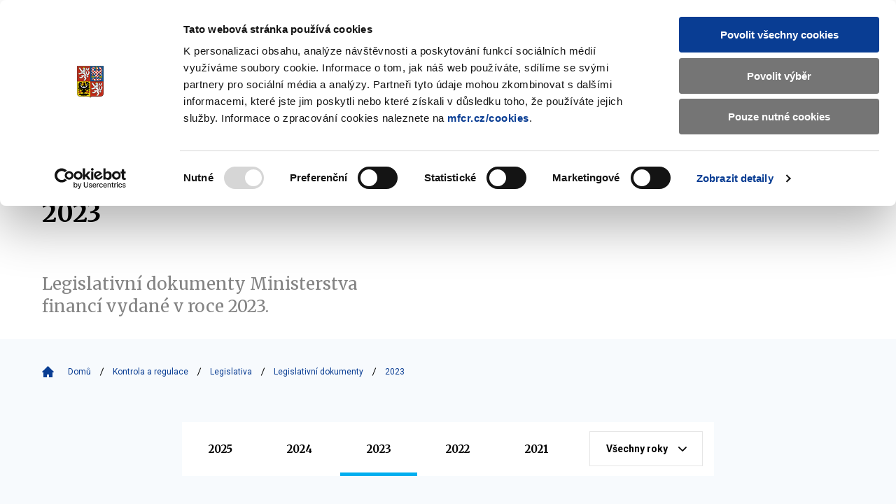

--- FILE ---
content_type: text/html; charset=utf-8
request_url: https://www.mfcr.cz/cs/kontrola-a-regulace/legislativa/legislativni-dokumenty/2023
body_size: 195435
content:

	<!DOCTYPE html>
	<html lang="cs" class="no-js">
	<head>
		<meta charset="utf-8">
		<!--[if IE]><meta http-equiv="X-UA-Compatible" content="IE=edge"><![endif]-->
		
	<!-- CookieBot -->
	<script id="Cookiebot" src="https://consent.cookiebot.com/uc.js" data-cbid="1f743c5f-7c16-4f60-8fee-556585f2e8ae" type="text/javascript" data-blockingmode="auto"></script>
		<!-- End CookieBot -->

		<meta name="description" content="">
		<meta name="viewport" content="width=device-width, initial-scale=1.0, shrink-to-fit=no">
		<meta name="twitter:card" content="summary_large_image">
		<meta name="twitter:title" content="2023 | Ministerstvo financ&#xED; &#x10C;R">
		<meta name="twitter:description" content="">
		<meta name="twitter:image" content="https://www.mfcr.cz/assets/img/socials/twitter.png">
		<meta property="fb:app_id" content="113064886561" />	
		<meta property="og:title" content="2023 | Ministerstvo financ&#xED; &#x10C;R">
		<meta property="og:description" content="">
		<meta property="og:image" content="https://www.mfcr.cz/assets/img/socials/facebook.png">
		<meta property="og:site_name" content="Ministerstvo financ&#xED; &#x10C;R">
		<meta property="og:type" content="article" />
		<meta property="og:url" content="https://www.mfcr.cz/cs/kontrola-a-regulace/legislativa/legislativni-dokumenty/2023">
		<meta name="theme-color" content="#3cdbc0">
		<meta name="google-site-verification" content="4d_nZuTeyTwVIynRn-PAM_Jf6ZfcKAhK04ObyxbrH6c" />
		<title>2023 | Ministerstvo financ&#xED; &#x10C;R</title>
		<link rel="preload" as="script" href="/assets/js/jquery-3.6.3.min.js?v=xK5SaL73cACgs9GJqxiLzVqBntcx0-JXf_deIqWrN7c">
		<link rel="preload" as="script" href="/assets/js/app.js?v=g0MgZTDgqFFl6kN1p9StQUE9_zhio8DuwPZ82gGa1FE">
		<link rel="preload" as="script" href="/assets/js/app-gmaps.js?v=H2EVxYi93aar2MluEojtl17zCLvM0dXUc7ocTNYYcr4">
		<link rel="preconnect" href="https://fonts.googleapis.com">
		<link rel="preconnect" href="https://fonts.gstatic.com" crossorigin>
		<link href="https://fonts.googleapis.com/css2?family=Merriweather:wght@400;700;900&family=Roboto:wght@400;700&display=swap" rel="stylesheet">
		<link rel="stylesheet" href="/assets/css/style.css?v=MfF2OcEooF3iRaLOpbjg8mp-W9gMTCiIfLbIzJ0eQkQ">
		<link rel="stylesheet" href="/assets/css/print.css?v=L0xmLO10uoGN3igilfYosIpLAAYnqNAXM2xc6eNsQ6g" media="print">
		<link rel="stylesheet" href="/assets/css/site.css?v=PA2R7LosvZqTuRHmid9DYCsQMNDXtcarTQlGJUdXV8Q" />
		<script>
			var dataLayer = dataLayer || [];
		</script>
		<script>
			(function () {
				var className = document.documentElement.className;
				className = className.replace('no-js', 'js');

				(function () {
					var mediaHover = window.matchMedia('(hover: none), (pointer: coarse), (pointer: none)');
					mediaHover.addListener(function (media) {
						document.documentElement.classList[media.matches ? 'add' : 'remove']('no-hoverevents');
						document.documentElement.classList[!media.matches ? 'add' : 'remove']('hoverevents');
					});
					className += (mediaHover.matches ? ' no-hoverevents' : ' hoverevents');
				})();

				// var supportsCover = 'CSS' in window && typeof CSS.supports === 'function' && CSS.supports('object-fit: cover');
				// className += (supportsCover ? ' ' : ' no-') + 'objectfit';

				// fix iOS zoom issue: https://docs.google.com/document/d/1KclJmXyuuErcvit-kwCC6K2J7dClRef43oyGVCqWxFE/edit#heading=h.sgbqg5nzhvu9
				var ua = navigator.userAgent.toLowerCase();
				var isIOS = /ipad|iphone|ipod/.test(ua) && !window.MSStream;

				if (isIOS === true) {
					var viewportTag = document.querySelector("meta[name=viewport]");
					viewportTag.setAttribute("content", "width=device-width, initial-scale=1.0, minimum-scale=1.0, maximum-scale=1.0, user-scalable=no");
				}

				document.documentElement.className = className;
			}());
		</script>
	
	<!-- Matomo -->
	<script>
		var _paq = window._paq = window._paq || [];
		/* tracker methods like "setCustomDimension" should be called before "trackPageView" */
		_paq.push(['trackPageView']);
		_paq.push(['enableLinkTracking']);
		(function () {
			var u = "https://mfcr.matomo.cloud/";
			_paq.push(['setTrackerUrl', u + 'matomo.php']);
			_paq.push(['setSiteId', '1']);
			var d = document, g = d.createElement('script'), s = d.getElementsByTagName('script')[0];
			g.async = true; g.src = '//cdn.matomo.cloud/mfcr.matomo.cloud/matomo.js'; s.parentNode.insertBefore(g, s);
		})();
	</script>
	<!-- End Matomo Code -->
	<!-- Google Recaptcha -->
	<script src="https://www.recaptcha.net/recaptcha/api.js?hl=cs" async defer type="application/javascript"></script>
	<!-- /Google Recaptcha -->
		
		<link rel="apple-touch-icon" sizes="180x180" href="/assets/img/favicons/apple-touch-icon.png">
		<link rel="icon" type="image/png" sizes="32x32" href="/assets/img/favicons/favicon-32x32.png">
		<link rel="icon" type="image/png" sizes="16x16" href="/assets/img/favicons/favicon-16x16.png">
		<link rel="manifest" href="/assets/img/favicons/site.webmanifest" crossorigin="use-credentials">
		<link rel="mask-icon" href="/assets/img/favicons/safari-pinned-tab.svg" color="#3cdbc0">
		<meta name="theme-color" content="#ffffff">
		<link rel="shortcut icon" href="/favicon.ico">
	<script type="text/javascript">!function(T,l,y){var S=T.location,k="script",D="instrumentationKey",C="ingestionendpoint",I="disableExceptionTracking",E="ai.device.",b="toLowerCase",w="crossOrigin",N="POST",e="appInsightsSDK",t=y.name||"appInsights";(y.name||T[e])&&(T[e]=t);var n=T[t]||function(d){var g=!1,f=!1,m={initialize:!0,queue:[],sv:"5",version:2,config:d};function v(e,t){var n={},a="Browser";return n[E+"id"]=a[b](),n[E+"type"]=a,n["ai.operation.name"]=S&&S.pathname||"_unknown_",n["ai.internal.sdkVersion"]="javascript:snippet_"+(m.sv||m.version),{time:function(){var e=new Date;function t(e){var t=""+e;return 1===t.length&&(t="0"+t),t}return e.getUTCFullYear()+"-"+t(1+e.getUTCMonth())+"-"+t(e.getUTCDate())+"T"+t(e.getUTCHours())+":"+t(e.getUTCMinutes())+":"+t(e.getUTCSeconds())+"."+((e.getUTCMilliseconds()/1e3).toFixed(3)+"").slice(2,5)+"Z"}(),iKey:e,name:"Microsoft.ApplicationInsights."+e.replace(/-/g,"")+"."+t,sampleRate:100,tags:n,data:{baseData:{ver:2}}}}var h=d.url||y.src;if(h){function a(e){var t,n,a,i,r,o,s,c,u,p,l;g=!0,m.queue=[],f||(f=!0,t=h,s=function(){var e={},t=d.connectionString;if(t)for(var n=t.split(";"),a=0;a<n.length;a++){var i=n[a].split("=");2===i.length&&(e[i[0][b]()]=i[1])}if(!e[C]){var r=e.endpointsuffix,o=r?e.location:null;e[C]="https://"+(o?o+".":"")+"dc."+(r||"services.visualstudio.com")}return e}(),c=s[D]||d[D]||"",u=s[C],p=u?u+"/v2/track":d.endpointUrl,(l=[]).push((n="SDK LOAD Failure: Failed to load Application Insights SDK script (See stack for details)",a=t,i=p,(o=(r=v(c,"Exception")).data).baseType="ExceptionData",o.baseData.exceptions=[{typeName:"SDKLoadFailed",message:n.replace(/\./g,"-"),hasFullStack:!1,stack:n+"\nSnippet failed to load ["+a+"] -- Telemetry is disabled\nHelp Link: https://go.microsoft.com/fwlink/?linkid=2128109\nHost: "+(S&&S.pathname||"_unknown_")+"\nEndpoint: "+i,parsedStack:[]}],r)),l.push(function(e,t,n,a){var i=v(c,"Message"),r=i.data;r.baseType="MessageData";var o=r.baseData;return o.message='AI (Internal): 99 message:"'+("SDK LOAD Failure: Failed to load Application Insights SDK script (See stack for details) ("+n+")").replace(/\"/g,"")+'"',o.properties={endpoint:a},i}(0,0,t,p)),function(e,t){if(JSON){var n=T.fetch;if(n&&!y.useXhr)n(t,{method:N,body:JSON.stringify(e),mode:"cors"});else if(XMLHttpRequest){var a=new XMLHttpRequest;a.open(N,t),a.setRequestHeader("Content-type","application/json"),a.send(JSON.stringify(e))}}}(l,p))}function i(e,t){f||setTimeout(function(){!t&&m.core||a()},500)}var e=function(){var n=l.createElement(k);n.src=h;var e=y[w];return!e&&""!==e||"undefined"==n[w]||(n[w]=e),n.onload=i,n.onerror=a,n.onreadystatechange=function(e,t){"loaded"!==n.readyState&&"complete"!==n.readyState||i(0,t)},n}();y.ld<0?l.getElementsByTagName("head")[0].appendChild(e):setTimeout(function(){l.getElementsByTagName(k)[0].parentNode.appendChild(e)},y.ld||0)}try{m.cookie=l.cookie}catch(p){}function t(e){for(;e.length;)!function(t){m[t]=function(){var e=arguments;g||m.queue.push(function(){m[t].apply(m,e)})}}(e.pop())}var n="track",r="TrackPage",o="TrackEvent";t([n+"Event",n+"PageView",n+"Exception",n+"Trace",n+"DependencyData",n+"Metric",n+"PageViewPerformance","start"+r,"stop"+r,"start"+o,"stop"+o,"addTelemetryInitializer","setAuthenticatedUserContext","clearAuthenticatedUserContext","flush"]),m.SeverityLevel={Verbose:0,Information:1,Warning:2,Error:3,Critical:4};var s=(d.extensionConfig||{}).ApplicationInsightsAnalytics||{};if(!0!==d[I]&&!0!==s[I]){var c="onerror";t(["_"+c]);var u=T[c];T[c]=function(e,t,n,a,i){var r=u&&u(e,t,n,a,i);return!0!==r&&m["_"+c]({message:e,url:t,lineNumber:n,columnNumber:a,error:i}),r},d.autoExceptionInstrumented=!0}return m}(y.cfg);function a(){y.onInit&&y.onInit(n)}(T[t]=n).queue&&0===n.queue.length?(n.queue.push(a),n.trackPageView({})):a()}(window,document,{
src: "https://js.monitor.azure.com/scripts/b/ai.2.min.js", // The SDK URL Source
crossOrigin: "anonymous", 
cfg: { // Application Insights Configuration
    connectionString: 'InstrumentationKey=c86d8b7f-7186-47a2-b2e6-68a847ae5ccc;IngestionEndpoint=https://westeurope-3.in.applicationinsights.azure.com/;LiveEndpoint=https://westeurope.livediagnostics.monitor.azure.com/'
}});</script></head>
	<body>
		<div id="top" class="mother" data-controller="scrollTop modal">
			<nav aria-label="Menu přístupnosti" class="m-accessibility">
				<a title="P&#x159;ej&#xED;t k obsahu (Kl&#xE1;vesov&#xE1; zkratka: Alt &#x2B; 2)" accesskey="2" href="#main">P&#x159;ej&#xED;t k obsahu</a>
				<span class="hide">|</span>
				<a href="#menu-main">P&#x159;ej&#xED;t k hlavn&#xED;mu menu</a>
				<span class="hide">|</span>
				<a href="#search">P&#x159;ej&#xED;t k vyhled&#xE1;v&#xE1;n&#xED;</a>
			</nav>

<header class="header" data-controller="siteNav">
            <div class="row-main">
                <div class="header__top">
                    <h1 class="header__logo">
                        <a href="/cs/index" class="header__logo-wrap">
                                <img src="/assets/img/mfcr-logo-cz.png" alt="Ministerstvo financ&iacute; logo, na hlavn&iacute; str&aacute;nku" width="286" height="104">
                        </a>
                    </h1>
                        

<div class="header__search">
	<button type="button" class="header__search-title" aria-label="Zobrazit search bar" aria-expanded="false" data-action="click->siteNav#toggleSearch">
		<span class="header__search-open">
			<span class="icon-svg icon-svg--search " aria-hidden="true"><svg class="icon-svg__svg" xmlns:xlink="http://www.w3.org/1999/xlink"><use xlink:href="/assets/img/icons.svg#icon-search" width="100%" height="100%" focusable="false"></use></svg></span>
		</span>
		<span class="header__search-close">
			<span></span>
			<span></span>
		</span>
		<span class="u-vhide"> Zobrazit/skr&#xFD;t search bar </span>
	</button>
	<div class="header__search-content">
		<form action='/cs/vyhledavani' id="search" method="get" class="f-search" data-controller="suggest" aria-expanded="false" data-suggest='/Ajax/Component/SearchSuggest?language=cs'>
			<p class="f-search__wrap">
				<span class="f-search__header">
					<label for="searchInp" id="search-label" class="f-search__label h3"> Vyhled&#xE1;v&#xE1;n&#xED; </label>
				</span>
				<span class="inp-fix inp-icon inp-icon--before">
					<input type="search" name="q" id="searchInp" class="f-search__inp inp-text" placeholder="Hledan&#xFD; v&#xFD;raz..." autocomplete="off" data-suggest-target="input" data-action="focus->suggest#focus blur->suggest#blur input->suggest#keypress" aria-labelledby="search-label" aria-describedby="search-info">
					<button type="button" class="f-search__clear" data-action="click->suggest#clear">
						<span class="icon-svg icon-svg--cross-bold " aria-hidden="true"><svg class="icon-svg__svg" xmlns:xlink="http://www.w3.org/1999/xlink"><use xlink:href="/assets/img/icons.svg#icon-cross-bold" width="100%" height="100%" focusable="false"></use></svg></span>
						<span class="u-vhide"> Smazat </span>
					</button>
					<button type="submit" class="f-search__btn">
						<span class="icon-svg icon-svg--search " aria-hidden="true"><svg class="icon-svg__svg" xmlns:xlink="http://www.w3.org/1999/xlink"><use xlink:href="/assets/img/icons.svg#icon-search" width="100%" height="100%" focusable="false"></use></svg></span>
						<span class="u-vhide"> Vyhledat </span>
					</button>
					<span id="search-info" class="u-vhide"> Pohybujte šipkami nahoru a dolů pro výběr našeptaných položek </span>
				</span>
			</p>
			<div class="b-suggest" data-suggest-target="wrap">
				<div class="b-suggest__content">
					
				</div>
			</div>
		</form>
	</div>
</div>
                    <p class="header__langs">
                        <span class="header__lang is-active item-icon item-icon--sm" aria-label="Jazyk stránky: čeština">
                            <span class="icon-svg icon-svg--cz item-icon__icon" aria-hidden="true"><svg class="icon-svg__svg" xmlns:xlink="http://www.w3.org/1999/xlink"><use xlink:href="/assets/img/icons.svg#icon-cz" width="100%" height="100%" focusable="false"></use></svg></span>
                            CZ
                        </span>
                        <a href="/en/" class="header__lang item-icon item-icon--sm" aria-label="Switch to English">
                            <span class="icon-svg icon-svg--en item-icon__icon" aria-hidden="true"><svg class="icon-svg__svg" xmlns:xlink="http://www.w3.org/1999/xlink"><use xlink:href="/assets/img/icons.svg#icon-en" width="100%" height="100%" focusable="false"></use></svg></span>
                            EN
                        </a>
                    </p>
                    <p class="header__deaf">
                        <a href="/cs/znakovy-jazyk">
                            <span class="icon-svg icon-svg--deaf-friendly" aria-hidden="true">
                                <svg class="icon-svg__svg" xmlns:xlink="http://www.w3.org/1999/xlink">
                                    <use xlink:href="/assets/img/icons.svg#icon-deaf-friendly" width="100%" height="100%" focusable="false"></use>
                                </svg>
                            </span>
                        </a>
                        <span class="u-vhide"> Základní informace o Ministerstvu financí v českém znakovém jazyce. </span>
                    </p>
                </div>
            </div>
            <div class="header__bottom">
                <div class="row-main">
<nav role="navigation" id="menu-main" class="m-main">
    <button type="button" class="m-main__title" aria-label="Zobrazit hlavní navigaci" data-action="click->siteNav#toggleNav">
        <span></span>
        <span></span>
        <span></span>
        <span></span>
    </button>
    <div class="m-main__content">
        <div class="m-main__inner" data-scroll-lock-scrollable>
            <ul class="m-main__list" data-siteNav-target="menu">
                        <li class="m-main__item has-submenu" data-controller="touchOpen" data-action="mouseover->siteNav#showSubmenu mouseleave->siteNav#hideSubmenu submenu:touchOpen->touchOpen#open" data-siteNav-target="item">
                <span class="m-main__submenu-row">
        <a href="/cs/ministerstvo" class="m-main__link" data-action="touchOpen#open"> Ministerstvo</a>
                        <button class="m-main__submenu-trigger" data-action="click->siteNav#toggleSubmenu">
                            <span class="icon-svg icon-svg--angle-down " aria-hidden="true"><svg class="icon-svg__svg" xmlns:xlink="http://www.w3.org/1999/xlink"><use xlink:href="/assets/img/icons.svg#icon-angle-down" width="100%" height="100%" focusable="false"></use></svg></span>
                            <span class="u-vhide"> Zobrazit submenu Ministerstvo</span>
                        </button>
                </span>
                            <div class="m-main__submenu" data-scroll-lock-scrollable>
                                <span class="m-main__submenu-row">
                                    <button class="m-main__submenu-toggle item-icon" data-action="click->siteNav#toggleSubmenu">
                                        <span class="icon-svg icon-svg--arrow-left item-icon__icon" aria-hidden="true"><svg class="icon-svg__svg" xmlns:xlink="http://www.w3.org/1999/xlink"><use xlink:href="/assets/img/icons.svg#icon-arrow-left" width="100%" height="100%" focusable="false"></use></svg></span>
                                        Ministerstvo
                                    </button>
                                </span>
                                <div class="row-main">
                                    <div class="m-submenu" data-controller="submenu">
                                        <div class="m-submenu__main" data-action="mouseleave->submenu#hideSubmenu">
                                            <ul class="m-submenu__list">
                <li class="m-submenu__item has-submenu" data-action="mouseenter->submenu#showSubmenu touchend->submenu#touchOpen" data-submenu-target="item" data-current-index="1">
                    <div class="m-submenu__row">
                        <a href="/cs/ministerstvo/zakladni-informace" class="m-submenu__link"> Základní informace </a>
                                    <button class="m-submenu__trigger" data-action="click->submenu#toggleSubmenu">
                                        <span class="icon-svg icon-svg--angle-right " aria-hidden="true"><svg class="icon-svg__svg" xmlns:xlink="http://www.w3.org/1999/xlink"><use xlink:href="/assets/img/icons.svg#icon-angle-right" width="100%" height="100%" focusable="false"></use></svg></span>
                                        <span class="u-vhide"> Submenu Základní informace </span>
                                    </button>
                    </div>
                    <div class="m-submenu__content" data-submenu-target="content">
                        <ul class="m-submenu__submenu">
                <li class="m-submenu__item">
                    <a href="/cs/ministerstvo/zakladni-informace/ministr" class="m-submenu__link"> Ministr </a>
                </li>
                <li class="m-submenu__item">
                    <a href="/cs/ministerstvo/zakladni-informace/hlavni-cinnosti" class="m-submenu__link"> Hlavní činnosti </a>
                </li>
                <li class="m-submenu__item">
                    <a href="/cs/ministerstvo/zakladni-informace/organizacni-struktura" class="m-submenu__link"> Organizační struktura </a>
                </li>
                <li class="m-submenu__item">
                    <a href="/cs/ministerstvo/zakladni-informace/hospodareni-resortu" class="m-submenu__link"> Hospodaření resortu </a>
                </li>
                <li class="m-submenu__item">
                    <a href="/cs/ministerstvo/zakladni-informace/primo-rizene-organizace" class="m-submenu__link"> Přímo řízené organizace </a>
                </li>
                <li class="m-submenu__item">
                    <a href="/cs/ministerstvo/zakladni-informace/historie-ministerstva" class="m-submenu__link"> Historie ministerstva </a>
                </li>
                <li class="m-submenu__item">
                    <a href="/cs/ministerstvo/zakladni-informace/zastita-ministerstva-financi" class="m-submenu__link"> Záštita Ministerstva financí </a>
                </li>
                        </ul>
                    </div>
                </li>
                <li class="m-submenu__item has-submenu" data-action="mouseenter->submenu#showSubmenu touchend->submenu#touchOpen" data-submenu-target="item" data-current-index="1">
                    <div class="m-submenu__row">
                        <a href="/cs/ministerstvo/media" class="m-submenu__link"> Média </a>
                                    <button class="m-submenu__trigger" data-action="click->submenu#toggleSubmenu">
                                        <span class="icon-svg icon-svg--angle-right " aria-hidden="true"><svg class="icon-svg__svg" xmlns:xlink="http://www.w3.org/1999/xlink"><use xlink:href="/assets/img/icons.svg#icon-angle-right" width="100%" height="100%" focusable="false"></use></svg></span>
                                        <span class="u-vhide"> Submenu Média </span>
                                    </button>
                    </div>
                    <div class="m-submenu__content" data-submenu-target="content">
                        <ul class="m-submenu__submenu">
                <li class="m-submenu__item">
                    <a href="/cs/ministerstvo/media/vydali-jsme" class="m-submenu__link"> Vydali jsme </a>
                </li>
                <li class="m-submenu__item">
                    <a href="/cs/ministerstvo/media/tiskove-zpravy" class="m-submenu__link"> Tiskové zprávy </a>
                </li>
                <li class="m-submenu__item">
                    <a href="/cs/ministerstvo/media/v-mediich" class="m-submenu__link"> V médiích </a>
                </li>
                <li class="m-submenu__item">
                    <a href="/cs/ministerstvo/media/materialy-na-jednani-vlady" class="m-submenu__link"> Materiály na jednání vlády </a>
                </li>
                <li class="m-submenu__item">
                    <a href="/cs/ministerstvo/media/zpravodaj-mf" class="m-submenu__link"> Zpravodaj MF </a>
                </li>
                <li class="m-submenu__item">
                    <a href="/cs/ministerstvo/media/povodne-2024" class="m-submenu__link"> Povodně 2024 </a>
                </li>
                <li class="m-submenu__item">
                    <a href="/cs/ministerstvo/media/ozdravny-balicek" class="m-submenu__link"> Ozdravný balíček </a>
                </li>
                <li class="m-submenu__item">
                    <a href="/cs/ministerstvo/media/vybrana-temata" class="m-submenu__link"> Vybraná témata </a>
                </li>
                        </ul>
                    </div>
                </li>
                <li class="m-submenu__item has-submenu" data-action="mouseenter->submenu#showSubmenu touchend->submenu#touchOpen" data-submenu-target="item" data-current-index="1">
                    <div class="m-submenu__row">
                        <a href="/cs/ministerstvo/kariera-na-ministerstvu" class="m-submenu__link"> Kariéra na ministerstvu </a>
                                    <button class="m-submenu__trigger" data-action="click->submenu#toggleSubmenu">
                                        <span class="icon-svg icon-svg--angle-right " aria-hidden="true"><svg class="icon-svg__svg" xmlns:xlink="http://www.w3.org/1999/xlink"><use xlink:href="/assets/img/icons.svg#icon-angle-right" width="100%" height="100%" focusable="false"></use></svg></span>
                                        <span class="u-vhide"> Submenu Kariéra na ministerstvu </span>
                                    </button>
                    </div>
                    <div class="m-submenu__content" data-submenu-target="content">
                        <ul class="m-submenu__submenu">
                <li class="m-submenu__item">
                    <a href="/cs/ministerstvo/kariera-na-ministerstvu/ministerstvo-financi-jako-zamestnavatel" class="m-submenu__link"> Ministerstvo financí jako zaměstnavatel </a>
                </li>
                <li class="m-submenu__item">
                    <a href="/cs/ministerstvo/kariera-na-ministerstvu/volna-mista-mf" class="m-submenu__link"> Volná místa </a>
                </li>
                <li class="m-submenu__item">
                    <a href="/cs/ministerstvo/kariera-na-ministerstvu/staze-a-studentske-pozice" class="m-submenu__link"> Stáže a studentské pozice </a>
                </li>
                <li class="m-submenu__item">
                    <a href="/cs/ministerstvo/kariera-na-ministerstvu/odborne-akce-a-verejne-diskuze" class="m-submenu__link"> Odborné akce a veřejné diskuze </a>
                </li>
                        </ul>
                    </div>
                </li>
                <li class="m-submenu__item has-submenu" data-action="mouseenter->submenu#showSubmenu touchend->submenu#touchOpen" data-submenu-target="item" data-current-index="1">
                    <div class="m-submenu__row">
                        <a href="/cs/ministerstvo/sluzby-verejnosti" class="m-submenu__link"> Služby veřejnosti </a>
                                    <button class="m-submenu__trigger" data-action="click->submenu#toggleSubmenu">
                                        <span class="icon-svg icon-svg--angle-right " aria-hidden="true"><svg class="icon-svg__svg" xmlns:xlink="http://www.w3.org/1999/xlink"><use xlink:href="/assets/img/icons.svg#icon-angle-right" width="100%" height="100%" focusable="false"></use></svg></span>
                                        <span class="u-vhide"> Submenu Služby veřejnosti </span>
                                    </button>
                    </div>
                    <div class="m-submenu__content" data-submenu-target="content">
                        <ul class="m-submenu__submenu">
                <li class="m-submenu__item">
                    <a href="/cs/ministerstvo/sluzby-verejnosti/uredni-deska" class="m-submenu__link"> Úřední deska </a>
                </li>
                <li class="m-submenu__item">
                    <a href="/cs/ministerstvo/sluzby-verejnosti/komunikace-s-verejnosti" class="m-submenu__link"> Komunikace s veřejností </a>
                </li>
                <li class="m-submenu__item">
                    <a href="/cs/ministerstvo/sluzby-verejnosti/kontaktni-formulare" class="m-submenu__link"> Kontaktní formuláře </a>
                </li>
                <li class="m-submenu__item">
                    <a href="/cs/ministerstvo/sluzby-verejnosti/podatelna" class="m-submenu__link"> Podatelna </a>
                </li>
                <li class="m-submenu__item">
                    <a href="/cs/ministerstvo/sluzby-verejnosti/odborna-knihovna" class="m-submenu__link"> Odborná knihovna </a>
                </li>
                <li class="m-submenu__item">
                    <a href="/cs/kontrola-a-regulace/hazardni-hry/zakladni-informace" class="m-submenu__link"> Dozor nad hazardem </a>
                </li>
                <li class="m-submenu__item">
                    <a href="/cs/ministerstvo/sluzby-verejnosti/zadosti-o-odskodneni" class="m-submenu__link"> Žádosti o odškodnění </a>
                </li>
                <li class="m-submenu__item">
                    <a href="/cs/ministerstvo/sluzby-verejnosti/informace-o-zpracovani-osobnich-udaju" class="m-submenu__link"> Informace o zpracování osobních údajů </a>
                </li>
                <li class="m-submenu__item">
                    <a href="/cs/ministerstvo/sluzby-verejnosti/informace-o-zpracovani-cookies-souboru" class="m-submenu__link"> Informace o zpracování cookies souborů </a>
                </li>
                        </ul>
                    </div>
                </li>
                <li class="m-submenu__item has-submenu" data-action="mouseenter->submenu#showSubmenu touchend->submenu#touchOpen" data-submenu-target="item" data-current-index="1">
                    <div class="m-submenu__row">
                        <a href="/cs/ministerstvo/informacni-systemy" class="m-submenu__link"> Informační systémy </a>
                                    <button class="m-submenu__trigger" data-action="click->submenu#toggleSubmenu">
                                        <span class="icon-svg icon-svg--angle-right " aria-hidden="true"><svg class="icon-svg__svg" xmlns:xlink="http://www.w3.org/1999/xlink"><use xlink:href="/assets/img/icons.svg#icon-angle-right" width="100%" height="100%" focusable="false"></use></svg></span>
                                        <span class="u-vhide"> Submenu Informační systémy </span>
                                    </button>
                    </div>
                    <div class="m-submenu__content" data-submenu-target="content">
                        <ul class="m-submenu__submenu">
                <li class="m-submenu__item">
                    <a href="/cs/ministerstvo/informacni-systemy/ares" class="m-submenu__link"> ARES </a>
                </li>
                <li class="m-submenu__item">
                    <a href="/cs/ministerstvo/informacni-systemy/certifikacni-autorita-resortu-mf" class="m-submenu__link"> Certifikační autorita resortu MF </a>
                </li>
                <li class="m-submenu__item">
                    <a href="/cs/ministerstvo/informacni-systemy/ciselnik-mimoradnych-udalosti" class="m-submenu__link"> Číselník mimořádných událostí </a>
                </li>
                <li class="m-submenu__item">
                    <a href="/cs/ministerstvo/informacni-systemy/ciselnik-ucelovych-znaku" class="m-submenu__link"> Číselník účelových znaků </a>
                </li>
                <li class="m-submenu__item">
                    <a href="/cs/ministerstvo/informacni-systemy/fkvs" class="m-submenu__link"> FKVS </a>
                </li>
                <li class="m-submenu__item">
                    <a href="/cs/ministerstvo/informacni-systemy/iissp--monitor" class="m-submenu__link"> IISSP - MONITOR </a>
                </li>
                <li class="m-submenu__item">
                    <a href="/cs/ministerstvo/informacni-systemy/informacni-system-formularoveho-rozhrani" class="m-submenu__link"> Informační systém Formulářového rozhraní </a>
                </li>
                <li class="m-submenu__item">
                    <a href="/cs/ministerstvo/informacni-systemy/is-o-platech" class="m-submenu__link"> IS o platech </a>
                </li>
                <li class="m-submenu__item">
                    <a href="https://opendata.mfcr.cz/" class="m-submenu__link"> Otevřená data MF </a>
                </li>
                <li class="m-submenu__item">
                    <a href="https://adisspr.mfcr.cz/dpr/adis/idpr_pub/izdr/izdr.faces" class="m-submenu__link"> Plátci DPH </a>
                </li>
                <li class="m-submenu__item">
                    <a href="https://www.celnisprava.cz/cz/aplikace/Stranky/SpdInternet.aspx?act=findspd" class="m-submenu__link"> Plátci SD </a>
                </li>
                <li class="m-submenu__item">
                    <a href="/cs/ministerstvo/informacni-systemy/portal-iissp" class="m-submenu__link"> Portál IISSP </a>
                </li>
                <li class="m-submenu__item">
                    <a href="/cs/ministerstvo/informacni-systemy/informacni-koncepce" class="m-submenu__link"> Informační koncepce </a>
                </li>
                <li class="m-submenu__item">
                    <a href="/cs/ministerstvo/informacni-systemy/programove-financovani" class="m-submenu__link"> Programové financování </a>
                </li>
                        </ul>
                    </div>
                </li>
                <li class="m-submenu__item has-submenu" data-action="mouseenter->submenu#showSubmenu touchend->submenu#touchOpen" data-submenu-target="item" data-current-index="1">
                    <div class="m-submenu__row">
                        <a href="/cs/ministerstvo/protikorupcni-opatreni" class="m-submenu__link"> Protikorupční opatření </a>
                                    <button class="m-submenu__trigger" data-action="click->submenu#toggleSubmenu">
                                        <span class="icon-svg icon-svg--angle-right " aria-hidden="true"><svg class="icon-svg__svg" xmlns:xlink="http://www.w3.org/1999/xlink"><use xlink:href="/assets/img/icons.svg#icon-angle-right" width="100%" height="100%" focusable="false"></use></svg></span>
                                        <span class="u-vhide"> Submenu Protikorupční opatření </span>
                                    </button>
                    </div>
                    <div class="m-submenu__content" data-submenu-target="content">
                        <ul class="m-submenu__submenu">
                <li class="m-submenu__item">
                    <a href="/cs/ministerstvo/protikorupcni-opatreni/protikorupcni-program" class="m-submenu__link"> Protikorupční program </a>
                </li>
                <li class="m-submenu__item">
                    <a href="/cs/ministerstvo/protikorupcni-opatreni/protikorupcni-linka-mf" class="m-submenu__link"> Protikorupční linka MF </a>
                </li>
                <li class="m-submenu__item">
                    <a href="/cs/ministerstvo/protikorupcni-opatreni/poradci-a-kolektivni-poradni-organy-mf" class="m-submenu__link"> Poradci a kolektivní poradní orgány MF </a>
                </li>
                <li class="m-submenu__item">
                    <a href="/cs/ministerstvo/sluzby-verejnosti/komunikace-s-verejnosti/stiznosti-petice-a-podnety" class="m-submenu__link"> Stížnosti, petice a podněty  </a>
                </li>
                <li class="m-submenu__item">
                    <a href="/cs/ministerstvo/protikorupcni-opatreni/stret-zajmu" class="m-submenu__link"> Střet zájmů </a>
                </li>
                <li class="m-submenu__item">
                    <a href="/cs/ministerstvo/kariera-na-ministerstvu/ministerstvo-financi-jako-zamestnavatel/eticky-kodex-zamestnancu-mf" class="m-submenu__link"> Etický kodex zaměstnanců MF </a>
                </li>
                <li class="m-submenu__item">
                    <a href="/cs/ministerstvo/protikorupcni-opatreni/prosetrovatel-mf-a-oznameni-poruseni-pra" class="m-submenu__link"> Ochrana oznamovatelů  </a>
                </li>
                        </ul>
                    </div>
                </li>
                <li class="m-submenu__item has-submenu" data-action="mouseenter->submenu#showSubmenu touchend->submenu#touchOpen" data-submenu-target="item" data-current-index="1">
                    <div class="m-submenu__row">
                        <a href="/cs/ministerstvo/financovani-udrzitelnosti" class="m-submenu__link"> Financování udržitelnosti </a>
                                    <button class="m-submenu__trigger" data-action="click->submenu#toggleSubmenu">
                                        <span class="icon-svg icon-svg--angle-right " aria-hidden="true"><svg class="icon-svg__svg" xmlns:xlink="http://www.w3.org/1999/xlink"><use xlink:href="/assets/img/icons.svg#icon-angle-right" width="100%" height="100%" focusable="false"></use></svg></span>
                                        <span class="u-vhide"> Submenu Financování udržitelnosti </span>
                                    </button>
                    </div>
                    <div class="m-submenu__content" data-submenu-target="content">
                        <ul class="m-submenu__submenu">
                <li class="m-submenu__item">
                    <a href="/cs/ministerstvo/financovani-udrzitelnosti/uvodni-informace" class="m-submenu__link"> Úvodní informace </a>
                </li>
                <li class="m-submenu__item">
                    <a href="/cs/ministerstvo/financovani-udrzitelnosti/ramec-eu-pro-financovani-udrzitelnosti" class="m-submenu__link"> Rámec EU pro financování udržitelnosti </a>
                </li>
                <li class="m-submenu__item">
                    <a href="/cs/ministerstvo/financovani-udrzitelnosti/udrzitelnost-a-odolnost-investic-pod-vvsi" class="m-submenu__link"> Udržitelnost a odolnost investic pod VVSI </a>
                </li>
                <li class="m-submenu__item">
                    <a href="/cs/ministerstvo/financovani-udrzitelnosti/projekty" class="m-submenu__link"> Projekty </a>
                </li>
                <li class="m-submenu__item">
                    <a href="/cs/ministerstvo/financovani-udrzitelnosti/aktuality" class="m-submenu__link"> Aktuality </a>
                </li>
                <li class="m-submenu__item">
                    <a href="/cs/ministerstvo/financovani-udrzitelnosti/vyklad-a-podpurne-materialy" class="m-submenu__link"> Výklad a podpůrné materiály </a>
                </li>
                <li class="m-submenu__item">
                    <a href="/cs/ministerstvo/financovani-udrzitelnosti/kontakty" class="m-submenu__link"> Kontakty </a>
                </li>
                        </ul>
                    </div>
                </li>
                <li class="m-submenu__item has-submenu" data-action="mouseenter->submenu#showSubmenu touchend->submenu#touchOpen" data-submenu-target="item" data-current-index="1">
                    <div class="m-submenu__row">
                        <a href="/cs/ministerstvo/statni-statisticka-sluzba" class="m-submenu__link"> Státní statistická služba </a>
                                    <button class="m-submenu__trigger" data-action="click->submenu#toggleSubmenu">
                                        <span class="icon-svg icon-svg--angle-right " aria-hidden="true"><svg class="icon-svg__svg" xmlns:xlink="http://www.w3.org/1999/xlink"><use xlink:href="/assets/img/icons.svg#icon-angle-right" width="100%" height="100%" focusable="false"></use></svg></span>
                                        <span class="u-vhide"> Submenu Státní statistická služba </span>
                                    </button>
                    </div>
                    <div class="m-submenu__content" data-submenu-target="content">
                        <ul class="m-submenu__submenu">
                <li class="m-submenu__item">
                    <a href="/cs/ministerstvo/statni-statisticka-sluzba/pracoviste-statni-statisticke-sluzby-v-mf" class="m-submenu__link"> Pracoviště státní statistické služby v MF </a>
                </li>
                <li class="m-submenu__item">
                    <a href="/cs/ministerstvo/statni-statisticka-sluzba/pravni-predpisy-pro-vykon-sss" class="m-submenu__link"> Právní předpisy pro výkon SSS </a>
                </li>
                <li class="m-submenu__item">
                    <a href="/cs/ministerstvo/statni-statisticka-sluzba/sber-dat-a-ochrana-dat" class="m-submenu__link"> Sběr dat a ochrana dat </a>
                </li>
                        </ul>
                    </div>
                </li>
                <li class="m-submenu__item has-submenu" data-action="mouseenter->submenu#showSubmenu touchend->submenu#touchOpen" data-submenu-target="item" data-current-index="1">
                    <div class="m-submenu__row">
                        <a href="/cs/ministerstvo/kontakt" class="m-submenu__link"> Kontakty </a>
                    </div>
                    <div class="m-submenu__content" data-submenu-target="content">
                        <ul class="m-submenu__submenu">
                        </ul>
                    </div>
                </li>
                                            </ul>
                                            <div class="m-submenu__wrapper" data-submenu-target="wrapper" data-current-index></div>
                                        </div>
                                                            <div class="m-submenu__actuality">
                                                                <article class="b-article link-mask b-article--bg">
                                                                    <p class="b-article__img img">
                                                                        <img src="/assets/cs/cmsimg/AAA%20M%c3%a9dia/noviny2_seznam.jpg" alt="Tiskové zprávy" loading="lazy">
                                                                    </p>
                                                                    <div class="b-article__content">
                                                                        <p class="b-article__title h5">
                                                                            <a href="/cs/ministerstvo/media/tiskove-zpravy" class="b-article__link link-mask__link">Tiskové zprávy</a>
                                                                        </p>
                                                                        <p class="b-article__info">
                                                                            <span class="b-article__time item-icon">
                                                                                Oficiální tisková prohlášení a tiskové zprávy Ministerstva financí.
                                                                            </span>
                                                                        </p>
                                                                    </div>
                                                                </article>
                                                            </div>
                                    </div>
                                </div>
                            </div>
                </li>
                        <li class="m-main__item has-submenu" data-controller="touchOpen" data-action="mouseover->siteNav#showSubmenu mouseleave->siteNav#hideSubmenu submenu:touchOpen->touchOpen#open" data-siteNav-target="item">
                <span class="m-main__submenu-row">
        <a href="/cs/rozpoctova-politika" class="m-main__link" data-action="touchOpen#open"> Rozpočtová politika</a>
                        <button class="m-main__submenu-trigger" data-action="click->siteNav#toggleSubmenu">
                            <span class="icon-svg icon-svg--angle-down " aria-hidden="true"><svg class="icon-svg__svg" xmlns:xlink="http://www.w3.org/1999/xlink"><use xlink:href="/assets/img/icons.svg#icon-angle-down" width="100%" height="100%" focusable="false"></use></svg></span>
                            <span class="u-vhide"> Zobrazit submenu Rozpočtová politika</span>
                        </button>
                </span>
                            <div class="m-main__submenu" data-scroll-lock-scrollable>
                                <span class="m-main__submenu-row">
                                    <button class="m-main__submenu-toggle item-icon" data-action="click->siteNav#toggleSubmenu">
                                        <span class="icon-svg icon-svg--arrow-left item-icon__icon" aria-hidden="true"><svg class="icon-svg__svg" xmlns:xlink="http://www.w3.org/1999/xlink"><use xlink:href="/assets/img/icons.svg#icon-arrow-left" width="100%" height="100%" focusable="false"></use></svg></span>
                                        Rozpočtová politika
                                    </button>
                                </span>
                                <div class="row-main">
                                    <div class="m-submenu" data-controller="submenu">
                                        <div class="m-submenu__main" data-action="mouseleave->submenu#hideSubmenu">
                                            <ul class="m-submenu__list">
                <li class="m-submenu__item has-submenu" data-action="mouseenter->submenu#showSubmenu touchend->submenu#touchOpen" data-submenu-target="item" data-current-index="1">
                    <div class="m-submenu__row">
                        <a href="/cs/rozpoctova-politika/statni-rozpocet" class="m-submenu__link"> Státní rozpočet </a>
                                    <button class="m-submenu__trigger" data-action="click->submenu#toggleSubmenu">
                                        <span class="icon-svg icon-svg--angle-right " aria-hidden="true"><svg class="icon-svg__svg" xmlns:xlink="http://www.w3.org/1999/xlink"><use xlink:href="/assets/img/icons.svg#icon-angle-right" width="100%" height="100%" focusable="false"></use></svg></span>
                                        <span class="u-vhide"> Submenu Státní rozpočet </span>
                                    </button>
                    </div>
                    <div class="m-submenu__content" data-submenu-target="content">
                        <ul class="m-submenu__submenu">
                <li class="m-submenu__item">
                    <a href="/cs/rozpoctova-politika/statni-rozpocet/legislativa-statniho-rozpoctu" class="m-submenu__link"> Legislativa státního rozpočtu </a>
                </li>
                <li class="m-submenu__item">
                    <a href="/cs/rozpoctova-politika/statni-rozpocet/plneni-statniho-rozpoctu" class="m-submenu__link"> Plnění státního rozpočtu </a>
                </li>
                <li class="m-submenu__item">
                    <a href="/cs/rozpoctova-politika/statni-rozpocet/rozpoctova-strategie" class="m-submenu__link"> Rozpočtová strategie </a>
                </li>
                <li class="m-submenu__item">
                    <a href="https://www.statnipokladna.cz" class="m-submenu__link"> Státní pokladna </a>
                </li>
                <li class="m-submenu__item">
                    <a href="/cs/rozpoctova-politika/statni-rozpocet/hospodareni-systemu-duchodoveho-pojisten" class="m-submenu__link"> Hospodaření systému důchodového pojištění  </a>
                </li>
                <li class="m-submenu__item">
                    <a href="/cs/rozpoctova-politika/statni-rozpocet/rozpocet-v-kostce" class="m-submenu__link"> Státní rozpočet v kostce </a>
                </li>
                <li class="m-submenu__item">
                    <a href="/cs/rozpoctova-politika/statni-rozpocet/rychla-shrnuti-statniho-rozpoctu" class="m-submenu__link"> Rychlá shrnutí státního rozpočtu </a>
                </li>
                        </ul>
                    </div>
                </li>
                <li class="m-submenu__item has-submenu" data-action="mouseenter->submenu#showSubmenu touchend->submenu#touchOpen" data-submenu-target="item" data-current-index="1">
                    <div class="m-submenu__row">
                        <a href="/cs/rozpoctova-politika/makroekonomika" class="m-submenu__link"> Makroekonomika </a>
                                    <button class="m-submenu__trigger" data-action="click->submenu#toggleSubmenu">
                                        <span class="icon-svg icon-svg--angle-right " aria-hidden="true"><svg class="icon-svg__svg" xmlns:xlink="http://www.w3.org/1999/xlink"><use xlink:href="/assets/img/icons.svg#icon-angle-right" width="100%" height="100%" focusable="false"></use></svg></span>
                                        <span class="u-vhide"> Submenu Makroekonomika </span>
                                    </button>
                    </div>
                    <div class="m-submenu__content" data-submenu-target="content">
                        <ul class="m-submenu__submenu">
                <li class="m-submenu__item">
                    <a href="/cs/rozpoctova-politika/makroekonomika/makroekonomicka-predikce" class="m-submenu__link"> Makroekonomická predikce </a>
                </li>
                <li class="m-submenu__item">
                    <a href="/cs/rozpoctova-politika/makroekonomika/fiskalni-prognoza-a-fiskalni-vyhled" class="m-submenu__link"> Fiskální prognóza a Fiskální výhled </a>
                </li>
                <li class="m-submenu__item">
                    <a href="/cs/rozpoctova-politika/makroekonomika/fiskalne-strukturalni-plan-a-konvergencni-program" class="m-submenu__link"> Fiskálně-strukturální plán a Konvergenční program </a>
                </li>
                <li class="m-submenu__item">
                    <a href="/cs/rozpoctova-politika/makroekonomika/setreni-prognoz-makroekonomickeho-vyvoje" class="m-submenu__link"> Šetření prognóz makroekonomického vývoje </a>
                </li>
                <li class="m-submenu__item">
                    <a href="/cs/ministerstvo/kariera-na-ministerstvu/odborne-akce-a-verejne-diskuze/konference-a-seminare?t158653=1780036_1780101_517_21630797&df=&dt=&s=CreateDate%7Cdesc" class="m-submenu__link"> Makroekonomické semináře </a>
                </li>
                <li class="m-submenu__item">
                    <a href="/cs/rozpoctova-politika/makroekonomika/vyzkumne-prace-hospodarske-politiky" class="m-submenu__link"> Výzkumné práce hospodářské politiky </a>
                </li>
                <li class="m-submenu__item">
                    <a href="/cs/rozpoctova-politika/makroekonomika/statistika-vladniho-sektoru" class="m-submenu__link"> Statistika vládního sektoru </a>
                </li>
                <li class="m-submenu__item">
                    <a href="/cs/rozpoctova-politika/makroekonomika/special-data-dissemination-standard-plus" class="m-submenu__link"> Special Data Dissemination Standard Plus (SDDS Plus) </a>
                </li>
                <li class="m-submenu__item">
                    <a href="/cs/rozpoctova-politika/statni-rozpocet/rozpoctova-strategie" class="m-submenu__link"> Rozpočtová strategie </a>
                </li>
                <li class="m-submenu__item">
                    <a href="/cs/rozpoctova-politika/makroekonomika/vybor-pro-rozpoctove-prognozy" class="m-submenu__link"> Výbor pro rozpočtové prognózy </a>
                </li>
                <li class="m-submenu__item">
                    <a href="/cs/rozpoctova-politika/makroekonomika/metodiky" class="m-submenu__link"> Metodiky </a>
                </li>
                        </ul>
                    </div>
                </li>
                <li class="m-submenu__item has-submenu" data-action="mouseenter->submenu#showSubmenu touchend->submenu#touchOpen" data-submenu-target="item" data-current-index="1">
                    <div class="m-submenu__row">
                        <a href="/cs/rozpoctova-politika/rizeni-statniho-dluhu" class="m-submenu__link"> Řízení státního dluhu </a>
                                    <button class="m-submenu__trigger" data-action="click->submenu#toggleSubmenu">
                                        <span class="icon-svg icon-svg--angle-right " aria-hidden="true"><svg class="icon-svg__svg" xmlns:xlink="http://www.w3.org/1999/xlink"><use xlink:href="/assets/img/icons.svg#icon-angle-right" width="100%" height="100%" focusable="false"></use></svg></span>
                                        <span class="u-vhide"> Submenu Řízení státního dluhu </span>
                                    </button>
                    </div>
                    <div class="m-submenu__content" data-submenu-target="content">
                        <ul class="m-submenu__submenu">
                <li class="m-submenu__item">
                    <a href="/cs/rozpoctova-politika/rizeni-statniho-dluhu/zakladni-informace" class="m-submenu__link"> Základní informace </a>
                </li>
                <li class="m-submenu__item">
                    <a href="/cs/rozpoctova-politika/rizeni-statniho-dluhu/likvidita-statu-a-statni-pokladna" class="m-submenu__link"> Platební účty klientů státní pokladny </a>
                </li>
                <li class="m-submenu__item">
                    <a href="/cs/rozpoctova-politika/rizeni-statniho-dluhu/dealeri" class="m-submenu__link"> Dealeři </a>
                </li>
                <li class="m-submenu__item">
                    <a href="/cs/rozpoctova-politika/rizeni-statniho-dluhu/primarni-trh" class="m-submenu__link"> Primární trh </a>
                </li>
                <li class="m-submenu__item">
                    <a href="/cs/rozpoctova-politika/rizeni-statniho-dluhu/sekundarni-trh" class="m-submenu__link"> Sekundární trh </a>
                </li>
                <li class="m-submenu__item">
                    <a href="/cs/rozpoctova-politika/rizeni-statniho-dluhu/emise-statnich-dluhopisu" class="m-submenu__link"> Emise státních dluhopisů </a>
                </li>
                <li class="m-submenu__item">
                    <a href="/cs/rozpoctova-politika/rizeni-statniho-dluhu/socialni-statni-dluhopisy" class="m-submenu__link"> Sociální státní dluhopisy </a>
                </li>
                <li class="m-submenu__item">
                    <a href="/cs/rozpoctova-politika/rizeni-statniho-dluhu/statistiky" class="m-submenu__link"> Statistiky </a>
                </li>
                <li class="m-submenu__item">
                    <a href="/cs/rozpoctova-politika/rizeni-statniho-dluhu/uvery-od-mezinarodnich-financnich-instit" class="m-submenu__link"> Úvěry od mezinárodních finančních institucí </a>
                </li>
                <li class="m-submenu__item">
                    <a href="/cs/rozpoctova-politika/rizeni-statniho-dluhu/publikace" class="m-submenu__link"> Publikace </a>
                </li>
                <li class="m-submenu__item">
                    <a href="/cs/rozpoctova-politika/rizeni-statniho-dluhu/dluhopisy-pro-obcany" class="m-submenu__link"> Dluhopisy pro občany </a>
                </li>
                <li class="m-submenu__item">
                    <a href="/cs/rozpoctova-politika/rizeni-statniho-dluhu/sprava-kapitol-statni-dluh-a-osfa" class="m-submenu__link"> Správa kapitol Státní dluh a Operace státních finančních aktiv </a>
                </li>
                <li class="m-submenu__item">
                    <a href="/cs/rozpoctova-politika/rizeni-statniho-dluhu/rizeni-likvidity-statni-pokladny" class="m-submenu__link"> Řízení likvidity státní pokladny </a>
                </li>
                        </ul>
                    </div>
                </li>
                <li class="m-submenu__item has-submenu" data-action="mouseenter->submenu#showSubmenu touchend->submenu#touchOpen" data-submenu-target="item" data-current-index="1">
                    <div class="m-submenu__row">
                        <a href="/cs/rozpoctova-politika/uzemni-rozpocty" class="m-submenu__link"> Územní rozpočty </a>
                                    <button class="m-submenu__trigger" data-action="click->submenu#toggleSubmenu">
                                        <span class="icon-svg icon-svg--angle-right " aria-hidden="true"><svg class="icon-svg__svg" xmlns:xlink="http://www.w3.org/1999/xlink"><use xlink:href="/assets/img/icons.svg#icon-angle-right" width="100%" height="100%" focusable="false"></use></svg></span>
                                        <span class="u-vhide"> Submenu Územní rozpočty </span>
                                    </button>
                    </div>
                    <div class="m-submenu__content" data-submenu-target="content">
                        <ul class="m-submenu__submenu">
                <li class="m-submenu__item">
                    <a href="/cs/rozpoctova-politika/uzemni-rozpocty/zpravy-mf-pro-obce-a-kraje" class="m-submenu__link"> Zprávy MF pro obce a kraje </a>
                </li>
                <li class="m-submenu__item">
                    <a href="/cs/rozpoctova-politika/uzemni-rozpocty/hospodareni-uzemnich-rozpoctu" class="m-submenu__link"> Hospodaření územních rozpočtů </a>
                </li>
                <li class="m-submenu__item">
                    <a href="/cs/kontrola-a-regulace/rizeni-a-kontrola-verejnych-financi/prezkoumavani-hospodareni" class="m-submenu__link"> Přezkoumání hospodaření územních celků </a>
                </li>
                <li class="m-submenu__item">
                    <a href="/cs/rozpoctova-politika/uzemni-rozpocty/statni-zaverecny-ucet-uzemnich-rozpoctu" class="m-submenu__link"> Státní závěrečný účet územních rozpočtů </a>
                </li>
                <li class="m-submenu__item">
                    <a href="/cs/rozpoctova-politika/uzemni-rozpocty/legislativa-a-metodicka-podpora-uzemnich-rozpoctu" class="m-submenu__link"> Legislativa a metodická podpora územních rozpočtů </a>
                </li>
                <li class="m-submenu__item">
                    <a href="/cs/rozpoctova-politika/uzemni-rozpocty/financni-vyporadani" class="m-submenu__link"> Finanční vypořádání </a>
                </li>
                <li class="m-submenu__item">
                    <a href="/cs/rozpoctova-politika/uzemni-rozpocty/ciselniky" class="m-submenu__link"> Číselníky </a>
                </li>
                <li class="m-submenu__item">
                    <a href="/cs/rozpoctova-politika/uzemni-rozpocty/koncese-rozpoctovy-dozor-mf" class="m-submenu__link"> Koncese &#8211; Rozpočtový dozor Ministerstva financí </a>
                </li>
                <li class="m-submenu__item">
                    <a href="/cs/rozpoctova-politika/podpora-z-narodnich-zdroju/programy-a-dotace-kapitoly-vps" class="m-submenu__link"> Programy a dotace kapitoly VPS </a>
                </li>
                <li class="m-submenu__item">
                    <a href="/cs/rozpoctova-politika/podpora-z-narodnich-zdroju/zivelni-pohromy" class="m-submenu__link"> Státní podpora - živelní pohromy </a>
                </li>
                <li class="m-submenu__item">
                    <a href="/cs/kontrola-a-regulace/cenova-regulace-a-kontrola/organy-opravnene-k-regulaci-a-kontrole" class="m-submenu__link"> Cenová politika v působnosti krajů </a>
                </li>
                <li class="m-submenu__item">
                    <a href="/cs/rozpoctova-politika/uzemni-rozpocty/pokutove-bloky" class="m-submenu__link"> Pokutové bloky </a>
                </li>
                <li class="m-submenu__item">
                    <a href="/cs/rozpoctova-politika/uzemni-rozpocty/prikazove-bloky" class="m-submenu__link"> Příkazové bloky </a>
                </li>
                        </ul>
                    </div>
                </li>
                <li class="m-submenu__item has-submenu" data-action="mouseenter->submenu#showSubmenu touchend->submenu#touchOpen" data-submenu-target="item" data-current-index="1">
                    <div class="m-submenu__row">
                        <a href="/cs/rozpoctova-politika/podpora-z-narodnich-zdroju" class="m-submenu__link"> Podpora z národních zdrojů </a>
                                    <button class="m-submenu__trigger" data-action="click->submenu#toggleSubmenu">
                                        <span class="icon-svg icon-svg--angle-right " aria-hidden="true"><svg class="icon-svg__svg" xmlns:xlink="http://www.w3.org/1999/xlink"><use xlink:href="/assets/img/icons.svg#icon-angle-right" width="100%" height="100%" focusable="false"></use></svg></span>
                                        <span class="u-vhide"> Submenu Podpora z národních zdrojů </span>
                                    </button>
                    </div>
                    <div class="m-submenu__content" data-submenu-target="content">
                        <ul class="m-submenu__submenu">
                <li class="m-submenu__item">
                    <a href="/cs/rozpoctova-politika/podpora-z-narodnich-zdroju/programy-a-dotace-kapitoly-vps" class="m-submenu__link"> Programy a dotace kapitoly VPS </a>
                </li>
                <li class="m-submenu__item">
                    <a href="/cs/rozpoctova-politika/podpora-z-narodnich-zdroju/ekologicke-zavazky-statu" class="m-submenu__link"> Ekologické závazky státu </a>
                </li>
                <li class="m-submenu__item">
                    <a href="/cs/rozpoctova-politika/podpora-z-narodnich-zdroju/zivelni-pohromy" class="m-submenu__link"> Živelní pohromy </a>
                </li>
                <li class="m-submenu__item">
                    <a href="/cs/rozpoctova-politika/podpora-z-narodnich-zdroju/politicke-strany-a-hnuti" class="m-submenu__link"> Politické strany a hnutí </a>
                </li>
                <li class="m-submenu__item">
                    <a href="/cs/rozpoctova-politika/podpora-z-narodnich-zdroju/neziskove-organizace" class="m-submenu__link"> Neziskové organizace </a>
                </li>
                        </ul>
                    </div>
                </li>
                <li class="m-submenu__item has-submenu" data-action="mouseenter->submenu#showSubmenu touchend->submenu#touchOpen" data-submenu-target="item" data-current-index="1">
                    <div class="m-submenu__row">
                        <a href="/cs/rozpoctova-politika/rozpoctove-ramce-statisticke-informace" class="m-submenu__link"> Rozpočtové rámce - Statistické informace </a>
                                    <button class="m-submenu__trigger" data-action="click->submenu#toggleSubmenu">
                                        <span class="icon-svg icon-svg--angle-right " aria-hidden="true"><svg class="icon-svg__svg" xmlns:xlink="http://www.w3.org/1999/xlink"><use xlink:href="/assets/img/icons.svg#icon-angle-right" width="100%" height="100%" focusable="false"></use></svg></span>
                                        <span class="u-vhide"> Submenu Rozpočtové rámce - Statistické informace </span>
                                    </button>
                    </div>
                    <div class="m-submenu__content" data-submenu-target="content">
                        <ul class="m-submenu__submenu">
                <li class="m-submenu__item">
                    <a href="/cs/rozpoctova-politika/rozpoctove-ramce-statisticke-informace/kalendar-zverejnovani" class="m-submenu__link"> Kalendář zveřejňování </a>
                </li>
                <li class="m-submenu__item">
                    <a href="/cs/rozpoctova-politika/rozpoctove-ramce-statisticke-informace/statisticke-informace" class="m-submenu__link"> Statistické informace </a>
                </li>
                <li class="m-submenu__item">
                    <a href="/cs/rozpoctova-politika/rozpoctove-ramce-statisticke-informace/verejny-sektor" class="m-submenu__link"> Veřejný sektor </a>
                </li>
                <li class="m-submenu__item">
                    <a href="/cs/rozpoctova-politika/rozpoctove-ramce-statisticke-informace/fiskalni-udaje" class="m-submenu__link"> Fiskální údaje </a>
                </li>
                <li class="m-submenu__item">
                    <a href="/cs/rozpoctova-politika/rozpoctove-ramce-statisticke-informace/danove-ulevy" class="m-submenu__link"> Daňové úlevy </a>
                </li>
                <li class="m-submenu__item">
                    <a href="/cs/rozpoctova-politika/rozpoctove-ramce-statisticke-informace/majetkove-ucasti" class="m-submenu__link"> Majetkové účasti </a>
                </li>
                <li class="m-submenu__item">
                    <a href="/cs/rozpoctova-politika/rozpoctove-ramce-statisticke-informace/podminene-zavazky-a-dalsi-udaje" class="m-submenu__link"> Podmíněné závazky a další údaje </a>
                </li>
                        </ul>
                    </div>
                </li>
                <li class="m-submenu__item has-submenu" data-action="mouseenter->submenu#showSubmenu touchend->submenu#touchOpen" data-submenu-target="item" data-current-index="1">
                    <div class="m-submenu__row">
                        <a href="/cs/rozpoctova-politika/podpora-projektoveho-rizeni" class="m-submenu__link"> Podpora projektů </a>
                                    <button class="m-submenu__trigger" data-action="click->submenu#toggleSubmenu">
                                        <span class="icon-svg icon-svg--angle-right " aria-hidden="true"><svg class="icon-svg__svg" xmlns:xlink="http://www.w3.org/1999/xlink"><use xlink:href="/assets/img/icons.svg#icon-angle-right" width="100%" height="100%" focusable="false"></use></svg></span>
                                        <span class="u-vhide"> Submenu Podpora projektů </span>
                                    </button>
                    </div>
                    <div class="m-submenu__content" data-submenu-target="content">
                        <ul class="m-submenu__submenu">
                <li class="m-submenu__item">
                    <a href="/cs/rozpoctova-politika/podpora-projektoveho-rizeni/metodicka-podpora-ppp" class="m-submenu__link"> Metodická podpora PPP </a>
                </li>
                <li class="m-submenu__item">
                    <a href="/cs/rozpoctova-politika/podpora-projektoveho-rizeni/cenova-mapa" class="m-submenu__link"> Cenová mapa nájemního bydlení </a>
                </li>
                <li class="m-submenu__item">
                    <a href="https://www.uzsvm.cz/majetek-ceske-republiky" class="m-submenu__link"> Převody pozemků </a>
                </li>
                <li class="m-submenu__item">
                    <a href="/cs/rozpoctova-politika/podpora-projektoveho-rizeni/kontakt" class="m-submenu__link"> Kontakt </a>
                </li>
                        </ul>
                    </div>
                </li>
                                            </ul>
                                            <div class="m-submenu__wrapper" data-submenu-target="wrapper" data-current-index></div>
                                        </div>
                                                            <div class="m-submenu__actuality">
                                                                <article class="b-article link-mask b-article--bg">
                                                                    <p class="b-article__img img">
                                                                        <img src="/assets/cs/cmsimg/AAA%20Grafy/graf11_seznam.jpg" alt="Pokladní plnění státního rozpočtu" loading="lazy">
                                                                    </p>
                                                                    <div class="b-article__content">
                                                                        <p class="b-article__title h5">
                                                                            <a href="/cs/rozpoctova-politika/statni-rozpocet/plneni-statniho-rozpoctu/2025/mesicni-pokladni-plneni-sr-58704" class="b-article__link link-mask__link">Pokladní plnění státního rozpočtu</a>
                                                                        </p>
                                                                        <p class="b-article__info">
                                                                            <span class="b-article__time item-icon">
                                                                                Měsíční pokladní plnění státního rozpočtu v roce 2025.
                                                                            </span>
                                                                        </p>
                                                                    </div>
                                                                </article>
                                                            </div>
                                    </div>
                                </div>
                            </div>
                </li>
                        <li class="m-main__item has-submenu" data-controller="touchOpen" data-action="mouseover->siteNav#showSubmenu mouseleave->siteNav#hideSubmenu submenu:touchOpen->touchOpen#open" data-siteNav-target="item">
                <span class="m-main__submenu-row">
        <a href="/cs/financni-trh" class="m-main__link" data-action="touchOpen#open"> Finanční trh</a>
                        <button class="m-main__submenu-trigger" data-action="click->siteNav#toggleSubmenu">
                            <span class="icon-svg icon-svg--angle-down " aria-hidden="true"><svg class="icon-svg__svg" xmlns:xlink="http://www.w3.org/1999/xlink"><use xlink:href="/assets/img/icons.svg#icon-angle-down" width="100%" height="100%" focusable="false"></use></svg></span>
                            <span class="u-vhide"> Zobrazit submenu Finanční trh</span>
                        </button>
                </span>
                            <div class="m-main__submenu" data-scroll-lock-scrollable>
                                <span class="m-main__submenu-row">
                                    <button class="m-main__submenu-toggle item-icon" data-action="click->siteNav#toggleSubmenu">
                                        <span class="icon-svg icon-svg--arrow-left item-icon__icon" aria-hidden="true"><svg class="icon-svg__svg" xmlns:xlink="http://www.w3.org/1999/xlink"><use xlink:href="/assets/img/icons.svg#icon-arrow-left" width="100%" height="100%" focusable="false"></use></svg></span>
                                        Finanční trh
                                    </button>
                                </span>
                                <div class="row-main">
                                    <div class="m-submenu" data-controller="submenu">
                                        <div class="m-submenu__main" data-action="mouseleave->submenu#hideSubmenu">
                                            <ul class="m-submenu__list">
                <li class="m-submenu__item has-submenu" data-action="mouseenter->submenu#showSubmenu touchend->submenu#touchOpen" data-submenu-target="item" data-current-index="1">
                    <div class="m-submenu__row">
                        <a href="/cs/financni-trh/bankovnictvi-a-dohled" class="m-submenu__link"> Bankovnictví a dohled </a>
                                    <button class="m-submenu__trigger" data-action="click->submenu#toggleSubmenu">
                                        <span class="icon-svg icon-svg--angle-right " aria-hidden="true"><svg class="icon-svg__svg" xmlns:xlink="http://www.w3.org/1999/xlink"><use xlink:href="/assets/img/icons.svg#icon-angle-right" width="100%" height="100%" focusable="false"></use></svg></span>
                                        <span class="u-vhide"> Submenu Bankovnictví a dohled </span>
                                    </button>
                    </div>
                    <div class="m-submenu__content" data-submenu-target="content">
                        <ul class="m-submenu__submenu">
                <li class="m-submenu__item">
                    <a href="/cs/financni-trh/bankovnictvi-a-dohled/bankovnictvi" class="m-submenu__link"> Bankovnictví </a>
                </li>
                <li class="m-submenu__item">
                    <a href="/cs/financni-trh/bankovnictvi-a-dohled/platebni-sluzby-a-vyporadani-obchodu" class="m-submenu__link"> Platební služby a vypořádání obchodů </a>
                </li>
                <li class="m-submenu__item">
                    <a href="/cs/financni-trh/bankovnictvi-a-dohled/financni-stabilita-a-dohled" class="m-submenu__link"> Finanční stabilita a dohled </a>
                </li>
                <li class="m-submenu__item">
                    <a href="/cs/financni-trh/bankovnictvi-a-dohled/vyvoj-financniho-trhu" class="m-submenu__link"> Vývoj finančního trhu </a>
                </li>
                        </ul>
                    </div>
                </li>
                <li class="m-submenu__item has-submenu" data-action="mouseenter->submenu#showSubmenu touchend->submenu#touchOpen" data-submenu-target="item" data-current-index="1">
                    <div class="m-submenu__row">
                        <a href="/cs/financni-trh/inovace-na-financnim-trhu" class="m-submenu__link"> Inovace na finančním trhu </a>
                                    <button class="m-submenu__trigger" data-action="click->submenu#toggleSubmenu">
                                        <span class="icon-svg icon-svg--angle-right " aria-hidden="true"><svg class="icon-svg__svg" xmlns:xlink="http://www.w3.org/1999/xlink"><use xlink:href="/assets/img/icons.svg#icon-angle-right" width="100%" height="100%" focusable="false"></use></svg></span>
                                        <span class="u-vhide"> Submenu Inovace na finančním trhu </span>
                                    </button>
                    </div>
                    <div class="m-submenu__content" data-submenu-target="content">
                        <ul class="m-submenu__submenu">
                <li class="m-submenu__item">
                    <a href="/cs/financni-trh/inovace-na-financnim-trhu/aktuality" class="m-submenu__link"> Aktuality </a>
                </li>
                <li class="m-submenu__item">
                    <a href="/cs/financni-trh/inovace-na-financnim-trhu/zakladni-informace" class="m-submenu__link"> Základní informace </a>
                </li>
                        </ul>
                    </div>
                </li>
                <li class="m-submenu__item has-submenu" data-action="mouseenter->submenu#showSubmenu touchend->submenu#touchOpen" data-submenu-target="item" data-current-index="1">
                    <div class="m-submenu__row">
                        <a href="/cs/financni-trh/kapitalovy-trh" class="m-submenu__link"> Kapitálový trh </a>
                                    <button class="m-submenu__trigger" data-action="click->submenu#toggleSubmenu">
                                        <span class="icon-svg icon-svg--angle-right " aria-hidden="true"><svg class="icon-svg__svg" xmlns:xlink="http://www.w3.org/1999/xlink"><use xlink:href="/assets/img/icons.svg#icon-angle-right" width="100%" height="100%" focusable="false"></use></svg></span>
                                        <span class="u-vhide"> Submenu Kapitálový trh </span>
                                    </button>
                    </div>
                    <div class="m-submenu__content" data-submenu-target="content">
                        <ul class="m-submenu__submenu">
                <li class="m-submenu__item">
                    <a href="/cs/financni-trh/kapitalovy-trh/zakladni-informace" class="m-submenu__link"> Základní informace </a>
                </li>
                <li class="m-submenu__item">
                    <a href="/cs/financni-trh/kapitalovy-trh/pravni-ramce" class="m-submenu__link"> Právní rámce </a>
                </li>
                <li class="m-submenu__item">
                    <a href="/cs/financni-trh/kapitalovy-trh/investicni-fondy" class="m-submenu__link"> Investiční fondy </a>
                </li>
                <li class="m-submenu__item">
                    <a href="/cs/financni-trh/kapitalovy-trh/podnikani-na-kapitalovem-trhu" class="m-submenu__link"> Podnikání na kapitálovém trhu </a>
                </li>
                <li class="m-submenu__item">
                    <a href="/cs/financni-trh/kapitalovy-trh/cenne-papiry" class="m-submenu__link"> Cenné papíry a finanční zajištění </a>
                </li>
                        </ul>
                    </div>
                </li>
                <li class="m-submenu__item has-submenu" data-action="mouseenter->submenu#showSubmenu touchend->submenu#touchOpen" data-submenu-target="item" data-current-index="1">
                    <div class="m-submenu__row">
                        <a href="/cs/financni-trh/soukrome-penzijni-systemy" class="m-submenu__link"> Soukromé penzijní systémy </a>
                                    <button class="m-submenu__trigger" data-action="click->submenu#toggleSubmenu">
                                        <span class="icon-svg icon-svg--angle-right " aria-hidden="true"><svg class="icon-svg__svg" xmlns:xlink="http://www.w3.org/1999/xlink"><use xlink:href="/assets/img/icons.svg#icon-angle-right" width="100%" height="100%" focusable="false"></use></svg></span>
                                        <span class="u-vhide"> Submenu Soukromé penzijní systémy </span>
                                    </button>
                    </div>
                    <div class="m-submenu__content" data-submenu-target="content">
                        <ul class="m-submenu__submenu">
                <li class="m-submenu__item">
                    <a href="/cs/financni-trh/soukrome-penzijni-systemy/zakladni-informace" class="m-submenu__link"> Základní informace </a>
                </li>
                <li class="m-submenu__item">
                    <a href="/cs/financni-trh/soukrome-penzijni-systemy/ii-pilir-duchodove-sporeni" class="m-submenu__link"> II. pilíř - Důchodové spoření (ukončení) </a>
                </li>
                <li class="m-submenu__item">
                    <a href="/cs/financni-trh/soukrome-penzijni-systemy/iii-pilir-doplnkove-penzijni-sporeni-a-p" class="m-submenu__link"> III. pilíř - Doplňkové penzijní spoření a penzijní připojištění </a>
                </li>
                <li class="m-submenu__item">
                    <a href="/cs/financni-trh/soukrome-penzijni-systemy/zamestnanecke-penzijni-pojisteni" class="m-submenu__link"> Zaměstnanecké penzijní pojištění </a>
                </li>
                <li class="m-submenu__item">
                    <a href="/cs/financni-trh/soukrome-penzijni-systemy/panevropsky-osobni-penzijni-produkt" class="m-submenu__link"> Panevropský osobní penzijní produkt </a>
                </li>
                        </ul>
                    </div>
                </li>
                <li class="m-submenu__item has-submenu" data-action="mouseenter->submenu#showSubmenu touchend->submenu#touchOpen" data-submenu-target="item" data-current-index="1">
                    <div class="m-submenu__row">
                        <a href="/cs/financni-trh/stavebni-sporeni" class="m-submenu__link"> Stavební spoření </a>
                                    <button class="m-submenu__trigger" data-action="click->submenu#toggleSubmenu">
                                        <span class="icon-svg icon-svg--angle-right " aria-hidden="true"><svg class="icon-svg__svg" xmlns:xlink="http://www.w3.org/1999/xlink"><use xlink:href="/assets/img/icons.svg#icon-angle-right" width="100%" height="100%" focusable="false"></use></svg></span>
                                        <span class="u-vhide"> Submenu Stavební spoření </span>
                                    </button>
                    </div>
                    <div class="m-submenu__content" data-submenu-target="content">
                        <ul class="m-submenu__submenu">
                <li class="m-submenu__item">
                    <a href="/cs/financni-trh/stavebni-sporeni/zakladni-informace" class="m-submenu__link"> Základní informace </a>
                </li>
                <li class="m-submenu__item">
                    <a href="/cs/financni-trh/stavebni-sporeni/stavebni-sporitelny" class="m-submenu__link"> Stavební spořitelny </a>
                </li>
                <li class="m-submenu__item">
                    <a href="/cs/financni-trh/stavebni-sporeni/vyvoj-stavebniho-sporeni" class="m-submenu__link"> Vývoj stavebního spoření </a>
                </li>
                <li class="m-submenu__item">
                    <a href="/cs/financni-trh/stavebni-sporeni/kontroly-u-stavebnich-sporitelen-a-penzi" class="m-submenu__link"> Kontroly u stavebních spořitelen a penzijních společností </a>
                </li>
                <li class="m-submenu__item">
                    <a href="/cs/financni-trh/stavebni-sporeni/ostatni-informace" class="m-submenu__link"> Ostatní informace </a>
                </li>
                        </ul>
                    </div>
                </li>
                <li class="m-submenu__item has-submenu" data-action="mouseenter->submenu#showSubmenu touchend->submenu#touchOpen" data-submenu-target="item" data-current-index="1">
                    <div class="m-submenu__row">
                        <a href="/cs/financni-trh/pojistovnictvi" class="m-submenu__link"> Pojišťovnictví </a>
                                    <button class="m-submenu__trigger" data-action="click->submenu#toggleSubmenu">
                                        <span class="icon-svg icon-svg--angle-right " aria-hidden="true"><svg class="icon-svg__svg" xmlns:xlink="http://www.w3.org/1999/xlink"><use xlink:href="/assets/img/icons.svg#icon-angle-right" width="100%" height="100%" focusable="false"></use></svg></span>
                                        <span class="u-vhide"> Submenu Pojišťovnictví </span>
                                    </button>
                    </div>
                    <div class="m-submenu__content" data-submenu-target="content">
                        <ul class="m-submenu__submenu">
                <li class="m-submenu__item">
                    <a href="/cs/financni-trh/pojistovnictvi/zakladni-informace" class="m-submenu__link"> Základní informace </a>
                </li>
                <li class="m-submenu__item">
                    <a href="/cs/financni-trh/pojistovnictvi/pravni-ramce" class="m-submenu__link"> Právní rámce </a>
                </li>
                <li class="m-submenu__item">
                    <a href="/cs/financni-trh/pojistovnictvi/pojisteni-odpovednosti-z-provozu-vozidla" class="m-submenu__link"> Pojištění odpovědnosti z provozu vozidla </a>
                </li>
                <li class="m-submenu__item">
                    <a href="/cs/financni-trh/pojistovnictvi/zakonne-pojisteni-odpovednosti-zamestnavatele-za-s" class="m-submenu__link"> Zákonné pojištění odpovědnosti zaměstnavatele za škodu při pracovním úrazu nebo z nemoci z povolání </a>
                </li>
                <li class="m-submenu__item">
                    <a href="/cs/financni-trh/pojistovnictvi/pojistny-trh-v-ceske-republice" class="m-submenu__link"> Pojistný trh v České republice </a>
                </li>
                <li class="m-submenu__item">
                    <a href="/cs/financni-trh/pojistovnictvi/distribuce-pojisteni" class="m-submenu__link"> Distribuce pojištění </a>
                </li>
                        </ul>
                    </div>
                </li>
                <li class="m-submenu__item has-submenu" data-action="mouseenter->submenu#showSubmenu touchend->submenu#touchOpen" data-submenu-target="item" data-current-index="1">
                    <div class="m-submenu__row">
                        <a href="/cs/financni-trh/spotrebitelske-uvery" class="m-submenu__link"> Spotřebitelské úvěry </a>
                                    <button class="m-submenu__trigger" data-action="click->submenu#toggleSubmenu">
                                        <span class="icon-svg icon-svg--angle-right " aria-hidden="true"><svg class="icon-svg__svg" xmlns:xlink="http://www.w3.org/1999/xlink"><use xlink:href="/assets/img/icons.svg#icon-angle-right" width="100%" height="100%" focusable="false"></use></svg></span>
                                        <span class="u-vhide"> Submenu Spotřebitelské úvěry </span>
                                    </button>
                    </div>
                    <div class="m-submenu__content" data-submenu-target="content">
                        <ul class="m-submenu__submenu">
                <li class="m-submenu__item">
                    <a href="/cs/financni-trh/spotrebitelske-uvery/aktuality" class="m-submenu__link"> Aktuality </a>
                </li>
                <li class="m-submenu__item">
                    <a href="/cs/financni-trh/spotrebitelske-uvery/zakladni-informace" class="m-submenu__link"> Základní informace </a>
                </li>
                <li class="m-submenu__item">
                    <a href="/cs/financni-trh/spotrebitelske-uvery/pravni-ramce" class="m-submenu__link"> Právní rámce </a>
                </li>
                <li class="m-submenu__item">
                    <a href="/cs/financni-trh/spotrebitelske-uvery/spotrebitelsky-uver" class="m-submenu__link"> Spotřebitelský úvěr </a>
                </li>
                <li class="m-submenu__item">
                    <a href="/cs/financni-trh/spotrebitelske-uvery/spotrebitelsky-uver-do-30-11-2016" class="m-submenu__link"> Spotřebitelský úvěr do 30.11.2016 </a>
                </li>
                        </ul>
                    </div>
                </li>
                <li class="m-submenu__item has-submenu" data-action="mouseenter->submenu#showSubmenu touchend->submenu#touchOpen" data-submenu-target="item" data-current-index="1">
                    <div class="m-submenu__row">
                        <a href="/cs/financni-trh/ochrana-spotrebitele" class="m-submenu__link"> Ochrana spotřebitele na finančním trhu </a>
                                    <button class="m-submenu__trigger" data-action="click->submenu#toggleSubmenu">
                                        <span class="icon-svg icon-svg--angle-right " aria-hidden="true"><svg class="icon-svg__svg" xmlns:xlink="http://www.w3.org/1999/xlink"><use xlink:href="/assets/img/icons.svg#icon-angle-right" width="100%" height="100%" focusable="false"></use></svg></span>
                                        <span class="u-vhide"> Submenu Ochrana spotřebitele na finančním trhu </span>
                                    </button>
                    </div>
                    <div class="m-submenu__content" data-submenu-target="content">
                        <ul class="m-submenu__submenu">
                <li class="m-submenu__item">
                    <a href="/cs/financni-trh/ochrana-spotrebitele/aktuality" class="m-submenu__link"> Aktuality </a>
                </li>
                <li class="m-submenu__item">
                    <a href="/cs/financni-trh/ochrana-spotrebitele/pravni-ramce" class="m-submenu__link"> Právní rámce </a>
                </li>
                <li class="m-submenu__item">
                    <a href="/cs/financni-trh/ochrana-spotrebitele/ramcova-politika-mf-ochrany-spotrebitele" class="m-submenu__link"> Rámcová politika MF  </a>
                </li>
                <li class="m-submenu__item">
                    <a href="/cs/ministerstvo/kariera-na-ministerstvu/odborne-akce-a-verejne-diskuze/financni-vzdelavani" class="m-submenu__link"> Finanční vzdělávání </a>
                </li>
                        </ul>
                    </div>
                </li>
                                            </ul>
                                            <div class="m-submenu__wrapper" data-submenu-target="wrapper" data-current-index></div>
                                        </div>
                                                            <div class="m-submenu__actuality">
                                                                <article class="b-article link-mask b-article--bg">
                                                                    <p class="b-article__img img">
                                                                        <img src="/assets/cs/cmsimg/AAA%20Lid%c3%a9/stari5_seznam.jpg" alt="Doplňkové penzijní spoření a penzijní připojištění" loading="lazy">
                                                                    </p>
                                                                    <div class="b-article__content">
                                                                        <p class="b-article__title h5">
                                                                            <a href="/cs/financni-trh/soukrome-penzijni-systemy/iii-pilir-doplnkove-penzijni-sporeni-a-p" class="b-article__link link-mask__link">Doplňkové penzijní spoření a penzijní připojištění</a>
                                                                        </p>
                                                                        <p class="b-article__info">
                                                                            <span class="b-article__time item-icon">
                                                                                Informace o penzijním připojištění, doplňkovém penzijním spoření, penzijních společnostech a penzijních fondech.
                                                                            </span>
                                                                        </p>
                                                                    </div>
                                                                </article>
                                                            </div>
                                    </div>
                                </div>
                            </div>
                </li>
                        <li class="m-main__item has-submenu" data-controller="touchOpen" data-action="mouseover->siteNav#showSubmenu mouseleave->siteNav#hideSubmenu submenu:touchOpen->touchOpen#open" data-siteNav-target="item">
                <span class="m-main__submenu-row">
        <a href="/cs/dane-a-ucetnictvi" class="m-main__link" data-action="touchOpen#open"> Daně a účetnictví</a>
                        <button class="m-main__submenu-trigger" data-action="click->siteNav#toggleSubmenu">
                            <span class="icon-svg icon-svg--angle-down " aria-hidden="true"><svg class="icon-svg__svg" xmlns:xlink="http://www.w3.org/1999/xlink"><use xlink:href="/assets/img/icons.svg#icon-angle-down" width="100%" height="100%" focusable="false"></use></svg></span>
                            <span class="u-vhide"> Zobrazit submenu Daně a účetnictví</span>
                        </button>
                </span>
                            <div class="m-main__submenu" data-scroll-lock-scrollable>
                                <span class="m-main__submenu-row">
                                    <button class="m-main__submenu-toggle item-icon" data-action="click->siteNav#toggleSubmenu">
                                        <span class="icon-svg icon-svg--arrow-left item-icon__icon" aria-hidden="true"><svg class="icon-svg__svg" xmlns:xlink="http://www.w3.org/1999/xlink"><use xlink:href="/assets/img/icons.svg#icon-arrow-left" width="100%" height="100%" focusable="false"></use></svg></span>
                                        Daně a účetnictví
                                    </button>
                                </span>
                                <div class="row-main">
                                    <div class="m-submenu" data-controller="submenu">
                                        <div class="m-submenu__main" data-action="mouseleave->submenu#hideSubmenu">
                                            <ul class="m-submenu__list">
                <li class="m-submenu__item has-submenu" data-action="mouseenter->submenu#showSubmenu touchend->submenu#touchOpen" data-submenu-target="item" data-current-index="1">
                    <div class="m-submenu__row">
                        <a href="/cs/dane-a-ucetnictvi/dane" class="m-submenu__link"> Daně </a>
                                    <button class="m-submenu__trigger" data-action="click->submenu#toggleSubmenu">
                                        <span class="icon-svg icon-svg--angle-right " aria-hidden="true"><svg class="icon-svg__svg" xmlns:xlink="http://www.w3.org/1999/xlink"><use xlink:href="/assets/img/icons.svg#icon-angle-right" width="100%" height="100%" focusable="false"></use></svg></span>
                                        <span class="u-vhide"> Submenu Daně </span>
                                    </button>
                    </div>
                    <div class="m-submenu__content" data-submenu-target="content">
                        <ul class="m-submenu__submenu">
                <li class="m-submenu__item">
                    <a href="/cs/dane-a-ucetnictvi/dane/danova-a-celni-legislativa" class="m-submenu__link"> Daňová a celní legislativa </a>
                </li>
                <li class="m-submenu__item">
                    <a href="/cs/dane-a-ucetnictvi/dane/informace-financni-a-celni-spravy" class="m-submenu__link"> Informace finanční a celní správy </a>
                </li>
                <li class="m-submenu__item">
                    <a href="https://www.financnisprava.cz/cs/dane/dane/dan-z-prijmu/fyzicke-osoby/obecne-informace/danovy-kalendar" class="m-submenu__link"> Daňový kalendář </a>
                </li>
                <li class="m-submenu__item">
                    <a href="https://www.financnisprava.cz/cs/dane/danove-tiskopisy" class="m-submenu__link"> Daňové tiskopisy </a>
                </li>
                <li class="m-submenu__item">
                    <a href="https://www.mojedane.cz" class="m-submenu__link"> MOJE daně </a>
                </li>
                <li class="m-submenu__item">
                    <a href="/cs/zahranici-a-eu/smlouvy-o-zamezeni-dvojiho-zdaneni" class="m-submenu__link"> Smlouvy o zamezení dvojímu zdanění </a>
                </li>
                <li class="m-submenu__item">
                    <a href="/cs/dane-a-ucetnictvi/dane/danove-a-celni-statistiky" class="m-submenu__link"> Daňové a celní statistiky </a>
                </li>
                <li class="m-submenu__item">
                    <a href="/cs/dane-a-ucetnictvi/dane/reverse-charge" class="m-submenu__link"> Reverse charge </a>
                </li>
                <li class="m-submenu__item">
                    <a href="/cs/dane-a-ucetnictvi/dane/pracovni-tym-rhsd-pro-dane-a-pojisteni" class="m-submenu__link"> Pracovní tým RHSD pro daně a pojištění </a>
                </li>
                <li class="m-submenu__item">
                    <a href="/cs/kontrola-a-regulace/legislativa/mezinarodni-spoluprace-v-oblasti-dani" class="m-submenu__link"> Mezinárodní spolupráce v oblasti daní </a>
                </li>
                <li class="m-submenu__item">
                    <a href="/cs/dane-a-ucetnictvi/dane/mistni-spravni-a-soudni-poplatky" class="m-submenu__link"> Místní, správní a soudní poplatky </a>
                </li>
                <li class="m-submenu__item">
                    <a href="/cs/dane-a-ucetnictvi/dane/eu-a-dph" class="m-submenu__link"> EU a DPH </a>
                </li>
                        </ul>
                    </div>
                </li>
                <li class="m-submenu__item has-submenu" data-action="mouseenter->submenu#showSubmenu touchend->submenu#touchOpen" data-submenu-target="item" data-current-index="1">
                    <div class="m-submenu__row">
                        <a href="/cs/dane-a-ucetnictvi/ucetnictvi" class="m-submenu__link"> Účetnictví </a>
                                    <button class="m-submenu__trigger" data-action="click->submenu#toggleSubmenu">
                                        <span class="icon-svg icon-svg--angle-right " aria-hidden="true"><svg class="icon-svg__svg" xmlns:xlink="http://www.w3.org/1999/xlink"><use xlink:href="/assets/img/icons.svg#icon-angle-right" width="100%" height="100%" focusable="false"></use></svg></span>
                                        <span class="u-vhide"> Submenu Účetnictví </span>
                                    </button>
                    </div>
                    <div class="m-submenu__content" data-submenu-target="content">
                        <ul class="m-submenu__submenu">
                <li class="m-submenu__item">
                    <a href="/cs/dane-a-ucetnictvi/ucetnictvi/nova-ucetni-legislativa-soukromeho-a-verejneho-sek" class="m-submenu__link"> Nová účetní legislativa soukromého a veřejného sektoru </a>
                </li>
                <li class="m-submenu__item">
                    <a href="/cs/dane-a-ucetnictvi/ucetnictvi/ucetnictvi-podnikatelu-a-neziskoveho-sek" class="m-submenu__link"> Účetnictví podnikatelů a neziskového sektoru </a>
                </li>
                <li class="m-submenu__item">
                    <a href="/cs/dane-a-ucetnictvi/ucetnictvi/ucetni-reforma-verejnych-financi-ucetnic" class="m-submenu__link"> Účetní reforma veřejných financí - Účetnictví státu </a>
                </li>
                <li class="m-submenu__item">
                    <a href="/cs/dane-a-ucetnictvi/ucetnictvi/externi-audit" class="m-submenu__link"> Externí audit </a>
                </li>
                        </ul>
                    </div>
                </li>
                <li class="m-submenu__item has-submenu" data-action="mouseenter->submenu#showSubmenu touchend->submenu#touchOpen" data-submenu-target="item" data-current-index="1">
                    <div class="m-submenu__row">
                        <a href="/cs/dane-a-ucetnictvi/elektronicka-fakturace" class="m-submenu__link"> Elektronická fakturace </a>
                                    <button class="m-submenu__trigger" data-action="click->submenu#toggleSubmenu">
                                        <span class="icon-svg icon-svg--angle-right " aria-hidden="true"><svg class="icon-svg__svg" xmlns:xlink="http://www.w3.org/1999/xlink"><use xlink:href="/assets/img/icons.svg#icon-angle-right" width="100%" height="100%" focusable="false"></use></svg></span>
                                        <span class="u-vhide"> Submenu Elektronická fakturace </span>
                                    </button>
                    </div>
                    <div class="m-submenu__content" data-submenu-target="content">
                        <ul class="m-submenu__submenu">
                <li class="m-submenu__item">
                    <a href="/cs/dane-a-ucetnictvi/elektronicka-fakturace/zakladni-informace" class="m-submenu__link"> Základní informace </a>
                </li>
                <li class="m-submenu__item">
                    <a href="/cs/dane-a-ucetnictvi/elektronicka-fakturace/pravni-ramce" class="m-submenu__link"> Právní rámce </a>
                </li>
                <li class="m-submenu__item">
                    <a href="/cs/dane-a-ucetnictvi/elektronicka-fakturace/aktuality" class="m-submenu__link"> Aktuality </a>
                </li>
                        </ul>
                    </div>
                </li>
                <li class="m-submenu__item has-submenu" data-action="mouseenter->submenu#showSubmenu touchend->submenu#touchOpen" data-submenu-target="item" data-current-index="1">
                    <div class="m-submenu__row">
                        <a href="/cs/dane-a-ucetnictvi/danove-pokyny" class="m-submenu__link"> Daňové pokyny </a>
                                    <button class="m-submenu__trigger" data-action="click->submenu#toggleSubmenu">
                                        <span class="icon-svg icon-svg--angle-right " aria-hidden="true"><svg class="icon-svg__svg" xmlns:xlink="http://www.w3.org/1999/xlink"><use xlink:href="/assets/img/icons.svg#icon-angle-right" width="100%" height="100%" focusable="false"></use></svg></span>
                                        <span class="u-vhide"> Submenu Daňové pokyny </span>
                                    </button>
                    </div>
                    <div class="m-submenu__content" data-submenu-target="content">
                        <ul class="m-submenu__submenu">
                <li class="m-submenu__item">
                    <a href="/cs/dane-a-ucetnictvi/danove-pokyny/pokyny-mf" class="m-submenu__link"> Pokyny MF </a>
                </li>
                <li class="m-submenu__item">
                    <a href="https://www.financnisprava.cz/cs/dane/legislativa-a-metodika/pokyny-d" class="m-submenu__link"> Pokyny D </a>
                </li>
                        </ul>
                    </div>
                </li>
                <li class="m-submenu__item has-submenu" data-action="mouseenter->submenu#showSubmenu touchend->submenu#touchOpen" data-submenu-target="item" data-current-index="1">
                    <div class="m-submenu__row">
                        <a href="/cs/dane-a-ucetnictvi/cestovni-nahrady" class="m-submenu__link"> Cestovní náhrady </a>
                    </div>
                    <div class="m-submenu__content" data-submenu-target="content">
                        <ul class="m-submenu__submenu">
                        </ul>
                    </div>
                </li>
                <li class="m-submenu__item has-submenu" data-action="mouseenter->submenu#showSubmenu touchend->submenu#touchOpen" data-submenu-target="item" data-current-index="1">
                    <div class="m-submenu__row">
                        <a href="/cs/dane-a-ucetnictvi/financni-zpravodaj" class="m-submenu__link"> Finanční zpravodaj </a>
                    </div>
                    <div class="m-submenu__content" data-submenu-target="content">
                        <ul class="m-submenu__submenu">
                        </ul>
                    </div>
                </li>
                                            </ul>
                                            <div class="m-submenu__wrapper" data-submenu-target="wrapper" data-current-index></div>
                                        </div>
                                                            <div class="m-submenu__actuality">
                                                                <article class="b-article link-mask b-article--bg">
                                                                    <p class="b-article__img img">
                                                                        <img src="/assets/cs/cmsimg/AAA%20Ostatn%c3%ad/mapa-dvoji-zdaneni_seznam.png" alt="Přehled platných smluv o zamezení dvojímu zdanění" loading="lazy">
                                                                    </p>
                                                                    <div class="b-article__content">
                                                                        <p class="b-article__title h5">
                                                                            <a href="/cs/zahranici-a-eu/smlouvy-o-zamezeni-dvojiho-zdaneni/prehled-platnych-smluv" class="b-article__link link-mask__link">Přehled platných smluv o zamezení dvojímu zdanění</a>
                                                                        </p>
                                                                        <p class="b-article__info">
                                                                            <span class="b-article__time item-icon">
                                                                                Aktuální přehled platných smluv České republiky o zamezení dvojímu zdanění v oboru daní z příjmu, resp. z příjmu a z majetku.
                                                                            </span>
                                                                        </p>
                                                                    </div>
                                                                </article>
                                                            </div>
                                    </div>
                                </div>
                            </div>
                </li>
                        <li class="m-main__item has-submenu" data-controller="touchOpen" data-action="mouseover->siteNav#showSubmenu mouseleave->siteNav#hideSubmenu submenu:touchOpen->touchOpen#open" data-siteNav-target="item">
                <span class="m-main__submenu-row">
        <a href="/cs/zahranici-a-eu" class="m-main__link" data-action="touchOpen#open"> Zahraničí a EU</a>
                        <button class="m-main__submenu-trigger" data-action="click->siteNav#toggleSubmenu">
                            <span class="icon-svg icon-svg--angle-down " aria-hidden="true"><svg class="icon-svg__svg" xmlns:xlink="http://www.w3.org/1999/xlink"><use xlink:href="/assets/img/icons.svg#icon-angle-down" width="100%" height="100%" focusable="false"></use></svg></span>
                            <span class="u-vhide"> Zobrazit submenu Zahraničí a EU</span>
                        </button>
                </span>
                            <div class="m-main__submenu" data-scroll-lock-scrollable>
                                <span class="m-main__submenu-row">
                                    <button class="m-main__submenu-toggle item-icon" data-action="click->siteNav#toggleSubmenu">
                                        <span class="icon-svg icon-svg--arrow-left item-icon__icon" aria-hidden="true"><svg class="icon-svg__svg" xmlns:xlink="http://www.w3.org/1999/xlink"><use xlink:href="/assets/img/icons.svg#icon-arrow-left" width="100%" height="100%" focusable="false"></use></svg></span>
                                        Zahraničí a EU
                                    </button>
                                </span>
                                <div class="row-main">
                                    <div class="m-submenu" data-controller="submenu">
                                        <div class="m-submenu__main" data-action="mouseleave->submenu#hideSubmenu">
                                            <ul class="m-submenu__list">
                <li class="m-submenu__item has-submenu" data-action="mouseenter->submenu#showSubmenu touchend->submenu#touchOpen" data-submenu-target="item" data-current-index="1">
                    <div class="m-submenu__row">
                        <a href="/cs/zahranici-a-eu/mezinarodni-spoluprace" class="m-submenu__link"> Mezinárodní spolupráce </a>
                                    <button class="m-submenu__trigger" data-action="click->submenu#toggleSubmenu">
                                        <span class="icon-svg icon-svg--angle-right " aria-hidden="true"><svg class="icon-svg__svg" xmlns:xlink="http://www.w3.org/1999/xlink"><use xlink:href="/assets/img/icons.svg#icon-angle-right" width="100%" height="100%" focusable="false"></use></svg></span>
                                        <span class="u-vhide"> Submenu Mezinárodní spolupráce </span>
                                    </button>
                    </div>
                    <div class="m-submenu__content" data-submenu-target="content">
                        <ul class="m-submenu__submenu">
                <li class="m-submenu__item">
                    <a href="/cs/zahranici-a-eu/mezinarodni-spoluprace/aktuality" class="m-submenu__link"> Aktuality </a>
                </li>
                <li class="m-submenu__item">
                    <a href="/cs/zahranici-a-eu/mezinarodni-spoluprace/mezinarodni-sankce" class="m-submenu__link"> Mezinárodní sankce </a>
                </li>
                <li class="m-submenu__item">
                    <a href="/cs/zahranici-a-eu/mezinarodni-spoluprace/mezinarodni-instituce" class="m-submenu__link"> Mezinárodní instituce </a>
                </li>
                        </ul>
                    </div>
                </li>
                <li class="m-submenu__item has-submenu" data-action="mouseenter->submenu#showSubmenu touchend->submenu#touchOpen" data-submenu-target="item" data-current-index="1">
                    <div class="m-submenu__row">
                        <a href="/cs/zahranici-a-eu/hospodareni-eu" class="m-submenu__link"> Hospodaření EU </a>
                                    <button class="m-submenu__trigger" data-action="click->submenu#toggleSubmenu">
                                        <span class="icon-svg icon-svg--angle-right " aria-hidden="true"><svg class="icon-svg__svg" xmlns:xlink="http://www.w3.org/1999/xlink"><use xlink:href="/assets/img/icons.svg#icon-angle-right" width="100%" height="100%" focusable="false"></use></svg></span>
                                        <span class="u-vhide"> Submenu Hospodaření EU </span>
                                    </button>
                    </div>
                    <div class="m-submenu__content" data-submenu-target="content">
                        <ul class="m-submenu__submenu">
                <li class="m-submenu__item">
                    <a href="/cs/zahranici-a-eu/hospodareni-eu/rozpocet-eu" class="m-submenu__link"> Rozpočet EU </a>
                </li>
                <li class="m-submenu__item">
                    <a href="/cs/zahranici-a-eu/hospodareni-eu/pozice-cr-vuci-rozpoctu-eu" class="m-submenu__link"> Pozice ČR vůči rozpočtu EU </a>
                </li>
                <li class="m-submenu__item">
                    <a href="/cs/zahranici-a-eu/hospodareni-eu/prostredky-alokovane-pro-cr" class="m-submenu__link"> Prostředky alokované pro ČR </a>
                </li>
                <li class="m-submenu__item">
                    <a href="/cs/zahranici-a-eu/hospodareni-eu/vicelety-financni-ramec" class="m-submenu__link"> Víceletý finanční rámec </a>
                </li>
                <li class="m-submenu__item">
                    <a href="/cs/zahranici-a-eu/hospodareni-eu/metodicka-podpora-pro-fondy-eu" class="m-submenu__link"> Metodická podpora pro fondy EU </a>
                </li>
                <li class="m-submenu__item">
                    <a href="/cs/zahranici-a-eu/hospodareni-eu/vlastni-zdroje" class="m-submenu__link"> Vlastní zdroje </a>
                </li>
                        </ul>
                    </div>
                </li>
                <li class="m-submenu__item has-submenu" data-action="mouseenter->submenu#showSubmenu touchend->submenu#touchOpen" data-submenu-target="item" data-current-index="1">
                    <div class="m-submenu__row">
                        <a href="/cs/zahranici-a-eu/rada-eu-ecofin" class="m-submenu__link"> Rada EU - ECOFIN </a>
                                    <button class="m-submenu__trigger" data-action="click->submenu#toggleSubmenu">
                                        <span class="icon-svg icon-svg--angle-right " aria-hidden="true"><svg class="icon-svg__svg" xmlns:xlink="http://www.w3.org/1999/xlink"><use xlink:href="/assets/img/icons.svg#icon-angle-right" width="100%" height="100%" focusable="false"></use></svg></span>
                                        <span class="u-vhide"> Submenu Rada EU - ECOFIN </span>
                                    </button>
                    </div>
                    <div class="m-submenu__content" data-submenu-target="content">
                        <ul class="m-submenu__submenu">
                <li class="m-submenu__item">
                    <a href="/cs/zahranici-a-eu/rada-eu-ecofin/zakladni-informace" class="m-submenu__link"> Základní informace </a>
                </li>
                <li class="m-submenu__item">
                    <a href="/cs/zahranici-a-eu/rada-eu-ecofin/predsednictvi-v-rade-eu" class="m-submenu__link"> Předsednictví v Radě EU </a>
                </li>
                <li class="m-submenu__item">
                    <a href="/cs/zahranici-a-eu/rada-eu-ecofin/rada-ecofin" class="m-submenu__link"> Rada ECOFIN </a>
                </li>
                <li class="m-submenu__item">
                    <a href="/cs/zahranici-a-eu/rada-eu-ecofin/zasedani-rady-ecofin" class="m-submenu__link"> Zasedání Rady ECOFIN </a>
                </li>
                <li class="m-submenu__item">
                    <a href="/cs/zahranici-a-eu/rada-eu-ecofin/cestovne-do-rady-eu" class="m-submenu__link"> Cestovné do Rady EU  </a>
                </li>
                        </ul>
                    </div>
                </li>
                <li class="m-submenu__item has-submenu" data-action="mouseenter->submenu#showSubmenu touchend->submenu#touchOpen" data-submenu-target="item" data-current-index="1">
                    <div class="m-submenu__row">
                        <a href="/cs/zahranici-a-eu/pristoupeni-cr-k-eurozone" class="m-submenu__link"> Přistoupení ČR k Eurozóně </a>
                                    <button class="m-submenu__trigger" data-action="click->submenu#toggleSubmenu">
                                        <span class="icon-svg icon-svg--angle-right " aria-hidden="true"><svg class="icon-svg__svg" xmlns:xlink="http://www.w3.org/1999/xlink"><use xlink:href="/assets/img/icons.svg#icon-angle-right" width="100%" height="100%" focusable="false"></use></svg></span>
                                        <span class="u-vhide"> Submenu Přistoupení ČR k Eurozóně </span>
                                    </button>
                    </div>
                    <div class="m-submenu__content" data-submenu-target="content">
                        <ul class="m-submenu__submenu">
                <li class="m-submenu__item">
                    <a href="/cs/zahranici-a-eu/pristoupeni-cr-k-eurozone/zakladni-informace" class="m-submenu__link"> Základní informace </a>
                </li>
                <li class="m-submenu__item">
                    <a href="/cs/rozpoctova-politika/makroekonomika/fiskalne-strukturalni-plan-a-konvergencni-program" class="m-submenu__link"> Konvergenční program </a>
                </li>
                <li class="m-submenu__item">
                    <a href="/cs/zahranici-a-eu/pristoupeni-cr-k-eurozone/maastrichtska-kriteria-a-sladenost-cr" class="m-submenu__link"> Maastrichtská kritéria a ekonomická sladěnost ČR s eurozónou </a>
                </li>
                        </ul>
                    </div>
                </li>
                <li class="m-submenu__item has-submenu" data-action="mouseenter->submenu#showSubmenu touchend->submenu#touchOpen" data-submenu-target="item" data-current-index="1">
                    <div class="m-submenu__row">
                        <a href="/cs/zahranici-a-eu/podpora-ze-zahranici" class="m-submenu__link"> Podpora ze zahraničí </a>
                                    <button class="m-submenu__trigger" data-action="click->submenu#toggleSubmenu">
                                        <span class="icon-svg icon-svg--angle-right " aria-hidden="true"><svg class="icon-svg__svg" xmlns:xlink="http://www.w3.org/1999/xlink"><use xlink:href="/assets/img/icons.svg#icon-angle-right" width="100%" height="100%" focusable="false"></use></svg></span>
                                        <span class="u-vhide"> Submenu Podpora ze zahraničí </span>
                                    </button>
                    </div>
                    <div class="m-submenu__content" data-submenu-target="content">
                        <ul class="m-submenu__submenu">
                <li class="m-submenu__item">
                    <a href="/cs/zahranici-a-eu/podpora-ze-zahranici/aktualni-informace" class="m-submenu__link"> Aktuální informace </a>
                </li>
                <li class="m-submenu__item">
                    <a href="https://www.eeagrants.cz" class="m-submenu__link"> Fondy EHP a Norska </a>
                </li>
                <li class="m-submenu__item">
                    <a href="https://www.swiss-contribution.cz" class="m-submenu__link"> Program švýcarsko-české spolupráce </a>
                </li>
                <li class="m-submenu__item">
                    <a href="/cs/zahranici-a-eu/podpora-ze-zahranici/twinning-a-taiex" class="m-submenu__link"> TWINNING a TAIEX </a>
                </li>
                <li class="m-submenu__item">
                    <a href="/cs/zahranici-a-eu/podpora-ze-zahranici/platebni-a-certifikacni-organ" class="m-submenu__link"> Platební a certifikační orgán </a>
                </li>
                <li class="m-submenu__item">
                    <a href="/cs/zahranici-a-eu/podpora-ze-zahranici/auditni-organ" class="m-submenu__link"> Auditní orgán </a>
                </li>
                <li class="m-submenu__item">
                    <a href="/cs/zahranici-a-eu/podpora-ze-zahranici/zemedelska-politika" class="m-submenu__link"> Zemědělská politika </a>
                </li>
                <li class="m-submenu__item">
                    <a href="/cs/zahranici-a-eu/podpora-ze-zahranici/program-unie-pro-boj-proti-podvodum" class="m-submenu__link"> Program Unie pro boj proti podvodům </a>
                </li>
                <li class="m-submenu__item">
                    <a href="/cs/zahranici-a-eu/podpora-ze-zahranici/program-hercule" class="m-submenu__link"> Program Hercule </a>
                </li>
                <li class="m-submenu__item">
                    <a href="/cs/zahranici-a-eu/podpora-ze-zahranici/podpora-exportu" class="m-submenu__link"> Podpora exportu </a>
                </li>
                        </ul>
                    </div>
                </li>
                <li class="m-submenu__item has-submenu" data-action="mouseenter->submenu#showSubmenu touchend->submenu#touchOpen" data-submenu-target="item" data-current-index="1">
                    <div class="m-submenu__row">
                        <a href="/cs/zahranici-a-eu/dohody-o-podpore-a-ochrane-investic" class="m-submenu__link"> Dohody o podpoře a ochraně investic </a>
                                    <button class="m-submenu__trigger" data-action="click->submenu#toggleSubmenu">
                                        <span class="icon-svg icon-svg--angle-right " aria-hidden="true"><svg class="icon-svg__svg" xmlns:xlink="http://www.w3.org/1999/xlink"><use xlink:href="/assets/img/icons.svg#icon-angle-right" width="100%" height="100%" focusable="false"></use></svg></span>
                                        <span class="u-vhide"> Submenu Dohody o podpoře a ochraně investic </span>
                                    </button>
                    </div>
                    <div class="m-submenu__content" data-submenu-target="content">
                        <ul class="m-submenu__submenu">
                <li class="m-submenu__item">
                    <a href="/cs/zahranici-a-eu/dohody-o-podpore-a-ochrane-investic/prehled-dohod-o-podpore-a-ochrane-invest" class="m-submenu__link"> Přehled dohod o podpoře a ochraně investic </a>
                </li>
                <li class="m-submenu__item">
                    <a href="/cs/zahranici-a-eu/dohody-o-podpore-a-ochrane-investic/dohody-o-ochrane-investic-sjednavane-eu" class="m-submenu__link"> Dohody o ochraně investic sjednávané EU </a>
                </li>
                <li class="m-submenu__item">
                    <a href="/cs/zahranici-a-eu/dohody-o-podpore-a-ochrane-investic/aktualni-informace-a-dokumenty" class="m-submenu__link"> Aktuální informace a dokumenty </a>
                </li>
                        </ul>
                    </div>
                </li>
                <li class="m-submenu__item has-submenu" data-action="mouseenter->submenu#showSubmenu touchend->submenu#touchOpen" data-submenu-target="item" data-current-index="1">
                    <div class="m-submenu__row">
                        <a href="/cs/zahranici-a-eu/smlouvy-o-zamezeni-dvojiho-zdaneni" class="m-submenu__link"> Smlouvy o zamezení dvojímu zdanění </a>
                                    <button class="m-submenu__trigger" data-action="click->submenu#toggleSubmenu">
                                        <span class="icon-svg icon-svg--angle-right " aria-hidden="true"><svg class="icon-svg__svg" xmlns:xlink="http://www.w3.org/1999/xlink"><use xlink:href="/assets/img/icons.svg#icon-angle-right" width="100%" height="100%" focusable="false"></use></svg></span>
                                        <span class="u-vhide"> Submenu Smlouvy o zamezení dvojímu zdanění </span>
                                    </button>
                    </div>
                    <div class="m-submenu__content" data-submenu-target="content">
                        <ul class="m-submenu__submenu">
                <li class="m-submenu__item">
                    <a href="/cs/zahranici-a-eu/smlouvy-o-zamezeni-dvojiho-zdaneni/zakladni-informace" class="m-submenu__link"> Základní informace </a>
                </li>
                <li class="m-submenu__item">
                    <a href="/cs/zahranici-a-eu/smlouvy-o-zamezeni-dvojiho-zdaneni/prehled-platnych-smluv" class="m-submenu__link"> Přehled platných smluv </a>
                </li>
                <li class="m-submenu__item">
                    <a href="/cs/zahranici-a-eu/smlouvy-o-zamezeni-dvojiho-zdaneni/prehled-pokynu-a-sdeleni" class="m-submenu__link"> Přehled pokynů a sdělení </a>
                </li>
                        </ul>
                    </div>
                </li>
                <li class="m-submenu__item has-submenu" data-action="mouseenter->submenu#showSubmenu touchend->submenu#touchOpen" data-submenu-target="item" data-current-index="1">
                    <div class="m-submenu__row">
                        <a href="/cs/zahranici-a-eu/ochrana-financnich-zajmu" class="m-submenu__link"> Ochrana finančních zájmů </a>
                                    <button class="m-submenu__trigger" data-action="click->submenu#toggleSubmenu">
                                        <span class="icon-svg icon-svg--angle-right " aria-hidden="true"><svg class="icon-svg__svg" xmlns:xlink="http://www.w3.org/1999/xlink"><use xlink:href="/assets/img/icons.svg#icon-angle-right" width="100%" height="100%" focusable="false"></use></svg></span>
                                        <span class="u-vhide"> Submenu Ochrana finančních zájmů </span>
                                    </button>
                    </div>
                    <div class="m-submenu__content" data-submenu-target="content">
                        <ul class="m-submenu__submenu">
                <li class="m-submenu__item">
                    <a href="/cs/zahranici-a-eu/ochrana-financnich-zajmu/ochrana-trhu" class="m-submenu__link"> Ochrana trhu </a>
                </li>
                <li class="m-submenu__item">
                    <a href="https://fau.gov.cz/" class="m-submenu__link"> Boj proti praní peněz a financování terorismu, mezinárodní sankce </a>
                </li>
                <li class="m-submenu__item">
                    <a href="/cs/zahranici-a-eu/ochrana-financnich-zajmu/arbitraze" class="m-submenu__link"> Arbitráže </a>
                </li>
                <li class="m-submenu__item">
                    <a href="/cs/zahranici-a-eu/ochrana-financnich-zajmu/zahranicni-pohledavky" class="m-submenu__link"> Zahraniční pohledávky </a>
                </li>
                <li class="m-submenu__item">
                    <a href="/cs/zahranici-a-eu/ochrana-financnich-zajmu/financni-zajmy-eu" class="m-submenu__link"> Finanční zájmy EU </a>
                </li>
                <li class="m-submenu__item">
                    <a href="/cs/zahranici-a-eu/ochrana-financnich-zajmu/metodicka-podpora-v-oblasti-ochrany-financnich-zaj" class="m-submenu__link"> Metodická podpora v oblasti ochrany finančních zájmů </a>
                </li>
                        </ul>
                    </div>
                </li>
                                            </ul>
                                            <div class="m-submenu__wrapper" data-submenu-target="wrapper" data-current-index></div>
                                        </div>
                                                            <div class="m-submenu__actuality">
                                                                <article class="b-article link-mask b-article--bg">
                                                                    <p class="b-article__img img">
                                                                        <img src="/assets/cs/cmsimg/AAA%20Pen%c3%adze%20ostatn%c3%ad/euro4_seznam.jpg" alt="Čistá pozice ČR vůči rozpočtu EU " loading="lazy">
                                                                    </p>
                                                                    <div class="b-article__content">
                                                                        <p class="b-article__title h5">
                                                                            <a href="/cs/ministerstvo/media/tiskove-zpravy/2024/cista-pozice-vuci-eu-dosahla-v-pololeti-337-mld-kc-56485" class="b-article__link link-mask__link">Čistá pozice ČR vůči rozpočtu EU </a>
                                                                        </p>
                                                                        <p class="b-article__info">
                                                                            <span class="b-article__time item-icon">
                                                                                Příjmy České republiky z Evropské unie v porovnání s odvody do evropského rozpočtu.
                                                                            </span>
                                                                        </p>
                                                                    </div>
                                                                </article>
                                                            </div>
                                    </div>
                                </div>
                            </div>
                </li>
                        <li class="m-main__item has-submenu" data-controller="touchOpen" data-action="mouseover->siteNav#showSubmenu mouseleave->siteNav#hideSubmenu submenu:touchOpen->touchOpen#open" data-siteNav-target="item">
                <span class="m-main__submenu-row">
        <a href="/cs/kontrola-a-regulace" class="m-main__link" data-action="touchOpen#open"> Kontrola a regulace</a>
                        <button class="m-main__submenu-trigger" data-action="click->siteNav#toggleSubmenu">
                            <span class="icon-svg icon-svg--angle-down " aria-hidden="true"><svg class="icon-svg__svg" xmlns:xlink="http://www.w3.org/1999/xlink"><use xlink:href="/assets/img/icons.svg#icon-angle-down" width="100%" height="100%" focusable="false"></use></svg></span>
                            <span class="u-vhide"> Zobrazit submenu Kontrola a regulace</span>
                        </button>
                </span>
                            <div class="m-main__submenu" data-scroll-lock-scrollable>
                                <span class="m-main__submenu-row">
                                    <button class="m-main__submenu-toggle item-icon" data-action="click->siteNav#toggleSubmenu">
                                        <span class="icon-svg icon-svg--arrow-left item-icon__icon" aria-hidden="true"><svg class="icon-svg__svg" xmlns:xlink="http://www.w3.org/1999/xlink"><use xlink:href="/assets/img/icons.svg#icon-arrow-left" width="100%" height="100%" focusable="false"></use></svg></span>
                                        Kontrola a regulace
                                    </button>
                                </span>
                                <div class="row-main">
                                    <div class="m-submenu" data-controller="submenu">
                                        <div class="m-submenu__main" data-action="mouseleave->submenu#hideSubmenu">
                                            <ul class="m-submenu__list">
                <li class="m-submenu__item has-submenu" data-action="mouseenter->submenu#showSubmenu touchend->submenu#touchOpen" data-submenu-target="item" data-current-index="1">
                    <div class="m-submenu__row">
                        <a href="/cs/kontrola-a-regulace/cenova-regulace-a-kontrola" class="m-submenu__link"> Cenová regulace a kontrola </a>
                                    <button class="m-submenu__trigger" data-action="click->submenu#toggleSubmenu">
                                        <span class="icon-svg icon-svg--angle-right " aria-hidden="true"><svg class="icon-svg__svg" xmlns:xlink="http://www.w3.org/1999/xlink"><use xlink:href="/assets/img/icons.svg#icon-angle-right" width="100%" height="100%" focusable="false"></use></svg></span>
                                        <span class="u-vhide"> Submenu Cenová regulace a kontrola </span>
                                    </button>
                    </div>
                    <div class="m-submenu__content" data-submenu-target="content">
                        <ul class="m-submenu__submenu">
                <li class="m-submenu__item">
                    <a href="/cs/kontrola-a-regulace/cenova-regulace-a-kontrola/zakladni-informace" class="m-submenu__link"> Základní informace </a>
                </li>
                <li class="m-submenu__item">
                    <a href="/cs/kontrola-a-regulace/cenova-regulace-a-kontrola/pravni-ramce" class="m-submenu__link"> Právní rámce </a>
                </li>
                <li class="m-submenu__item">
                    <a href="/cs/kontrola-a-regulace/cenova-regulace-a-kontrola/cenovy-vestnik" class="m-submenu__link"> Cenový věstník </a>
                </li>
                <li class="m-submenu__item">
                    <a href="/cs/kontrola-a-regulace/cenova-regulace-a-kontrola/rozsah-cenove-regulace" class="m-submenu__link"> Rozsah cenové regulace </a>
                </li>
                <li class="m-submenu__item">
                    <a href="/cs/kontrola-a-regulace/cenova-regulace-a-kontrola/organy-opravnene-k-regulaci-a-kontrole" class="m-submenu__link"> Orgány oprávněné k regulaci a kontrole </a>
                </li>
                <li class="m-submenu__item">
                    <a href="/cs/kontrola-a-regulace/cenova-regulace-a-kontrola/vysledky-cenove-kontroly" class="m-submenu__link"> Výsledky cenové kontroly </a>
                </li>
                <li class="m-submenu__item">
                    <a href="/cs/kontrola-a-regulace/cenova-regulace-a-kontrola/stanoviska-a-odpovedi" class="m-submenu__link"> Stanoviska a odpovědi </a>
                </li>
                <li class="m-submenu__item">
                    <a href="/cs/kontrola-a-regulace/cenova-regulace-a-kontrola/vyvoj-cenove-regulace-v-jednotlivych-odv" class="m-submenu__link"> Vývoj cenové regulace v jednotlivých odvětvích </a>
                </li>
                <li class="m-submenu__item">
                    <a href="/cs/kontrola-a-regulace/cenova-regulace-a-kontrola/cenova-regulace-v-oboru-vak" class="m-submenu__link"> Cenová regulace v oboru VaK </a>
                </li>
                        </ul>
                    </div>
                </li>
                <li class="m-submenu__item has-submenu" data-action="mouseenter->submenu#showSubmenu touchend->submenu#touchOpen" data-submenu-target="item" data-current-index="1">
                    <div class="m-submenu__row">
                        <a href="/cs/kontrola-a-regulace/hazardni-hry" class="m-submenu__link"> Hazardní hry </a>
                                    <button class="m-submenu__trigger" data-action="click->submenu#toggleSubmenu">
                                        <span class="icon-svg icon-svg--angle-right " aria-hidden="true"><svg class="icon-svg__svg" xmlns:xlink="http://www.w3.org/1999/xlink"><use xlink:href="/assets/img/icons.svg#icon-angle-right" width="100%" height="100%" focusable="false"></use></svg></span>
                                        <span class="u-vhide"> Submenu Hazardní hry </span>
                                    </button>
                    </div>
                    <div class="m-submenu__content" data-submenu-target="content">
                        <ul class="m-submenu__submenu">
                <li class="m-submenu__item">
                    <a href="/cs/kontrola-a-regulace/hazardni-hry/zakladni-informace" class="m-submenu__link"> Základní informace </a>
                </li>
                <li class="m-submenu__item">
                    <a href="/cs/kontrola-a-regulace/hazardni-hry/workshopy-a-aktuality" class="m-submenu__link"> Workshopy a aktuality </a>
                </li>
                <li class="m-submenu__item">
                    <a href="/cs/kontrola-a-regulace/hazardni-hry/pravni-ramce" class="m-submenu__link"> Právní rámce </a>
                </li>
                <li class="m-submenu__item">
                    <a href="/cs/kontrola-a-regulace/hazardni-hry/faq" class="m-submenu__link"> FAQ - často kladené dotazy </a>
                </li>
                <li class="m-submenu__item">
                    <a href="/cs/kontrola-a-regulace/hazardni-hry/verejna-sprava" class="m-submenu__link"> Veřejná správa </a>
                </li>
                <li class="m-submenu__item">
                    <a href="/cs/kontrola-a-regulace/hazardni-hry/zadatele-a-provozovatele" class="m-submenu__link"> Žadatelé a provozovatelé </a>
                </li>
                <li class="m-submenu__item">
                    <a href="/cs/kontrola-a-regulace/hazardni-hry/poverene-osoby-a-poskytovatele" class="m-submenu__link"> Pověřené osoby a poskytovatelé </a>
                </li>
                <li class="m-submenu__item">
                    <a href="/cs/kontrola-a-regulace/hazardni-hry/prehledy-a-statistiky" class="m-submenu__link"> Přehledy a statistiky </a>
                </li>
                <li class="m-submenu__item">
                    <a href="/cs/kontrola-a-regulace/hazardni-hry/prihlasovani-nevyplacenych-vyher" class="m-submenu__link"> Přihlašování nevyplacených výher </a>
                </li>
                <li class="m-submenu__item">
                    <a href="/cs/kontrola-a-regulace/hazardni-hry/blokace-nepovolenych-internetovych-her" class="m-submenu__link"> Blokace nepovolených internetových her </a>
                </li>
                <li class="m-submenu__item">
                    <a href="/cs/kontrola-a-regulace/hazardni-hry/reportingova-vyhlaska" class="m-submenu__link"> Reportingová vyhláška </a>
                </li>
                <li class="m-submenu__item">
                    <a href="/cs/kontrola-a-regulace/hazardni-hry/rejstrik-vyloucenych-osob-rvo" class="m-submenu__link"> Rejstřík vyloučených osob (RVO) </a>
                </li>
                <li class="m-submenu__item">
                    <a href="/cs/kontrola-a-regulace/hazardni-hry/zahranicni-spoluprace-v-oblasti-hazardu" class="m-submenu__link"> Zahraniční spolupráce v oblasti hazardu, analýzy a studie </a>
                </li>
                <li class="m-submenu__item">
                    <a href="/cs/kontrola-a-regulace/hazardni-hry/archiv-zakon-c-202-1990-sb" class="m-submenu__link"> Archiv - Zákon č. 202/1990 Sb. </a>
                </li>
                        </ul>
                    </div>
                </li>
                <li class="m-submenu__item has-submenu" data-action="mouseenter->submenu#showSubmenu touchend->submenu#touchOpen" data-submenu-target="item" data-current-index="1">
                    <div class="m-submenu__row">
                        <a href="/cs/kontrola-a-regulace/rizeni-a-kontrola-verejnych-financi" class="m-submenu__link"> Řízení a kontrola veřejných financí </a>
                                    <button class="m-submenu__trigger" data-action="click->submenu#toggleSubmenu">
                                        <span class="icon-svg icon-svg--angle-right " aria-hidden="true"><svg class="icon-svg__svg" xmlns:xlink="http://www.w3.org/1999/xlink"><use xlink:href="/assets/img/icons.svg#icon-angle-right" width="100%" height="100%" focusable="false"></use></svg></span>
                                        <span class="u-vhide"> Submenu Řízení a kontrola veřejných financí </span>
                                    </button>
                    </div>
                    <div class="m-submenu__content" data-submenu-target="content">
                        <ul class="m-submenu__submenu">
                <li class="m-submenu__item">
                    <a href="/cs/kontrola-a-regulace/rizeni-a-kontrola-verejnych-financi/zakon-o-rizeni-a-kontrole-verejnych-financi" class="m-submenu__link"> Zákon o řízení a kontrole veřejných financí </a>
                </li>
                <li class="m-submenu__item">
                    <a href="/cs/kontrola-a-regulace/rizeni-a-kontrola-verejnych-financi/ridici-kontrola" class="m-submenu__link"> Řídicí kontrola </a>
                </li>
                <li class="m-submenu__item">
                    <a href="/cs/kontrola-a-regulace/rizeni-a-kontrola-verejnych-financi/interni-audit" class="m-submenu__link"> Interní audit </a>
                </li>
                <li class="m-submenu__item">
                    <a href="/cs/kontrola-a-regulace/rizeni-a-kontrola-verejnych-financi/verejnospravni-kontrola-hospodareni" class="m-submenu__link"> Veřejnosprávní kontrola hospodaření </a>
                </li>
                <li class="m-submenu__item">
                    <a href="/cs/kontrola-a-regulace/rizeni-a-kontrola-verejnych-financi/verejnospravni-kontrola-dotaci" class="m-submenu__link"> Veřejnosprávní kontrola dotací </a>
                </li>
                <li class="m-submenu__item">
                    <a href="/cs/kontrola-a-regulace/rizeni-a-kontrola-verejnych-financi/rocni-zpravy-o-rizeni-a-kontrole-verejnych-financi" class="m-submenu__link"> Roční zprávy o řízení a kontrole veřejných financí </a>
                </li>
                <li class="m-submenu__item">
                    <a href="/cs/kontrola-a-regulace/rizeni-a-kontrola-verejnych-financi/prezkoumavani-hospodareni" class="m-submenu__link"> Přezkoumávání hospodaření </a>
                </li>
                <li class="m-submenu__item">
                    <a href="/cs/kontrola-a-regulace/rizeni-a-kontrola-verejnych-financi/revize-vydaju" class="m-submenu__link"> Revize výdajů </a>
                </li>
                <li class="m-submenu__item">
                    <a href="/cs/kontrola-a-regulace/rizeni-a-kontrola-verejnych-financi/metodicke-materialy-chj" class="m-submenu__link"> Metodické materiály CHJ </a>
                </li>
                <li class="m-submenu__item">
                    <a href="/cs/kontrola-a-regulace/rizeni-a-kontrola-verejnych-financi/skoleni" class="m-submenu__link"> Školení </a>
                </li>
                <li class="m-submenu__item">
                    <a href="/cs/kontrola-a-regulace/rizeni-a-kontrola-verejnych-financi/casto-kladene-dotazy" class="m-submenu__link"> Často kladené dotazy </a>
                </li>
                        </ul>
                    </div>
                </li>
                <li class="m-submenu__item has-submenu" data-action="mouseenter->submenu#showSubmenu touchend->submenu#touchOpen" data-submenu-target="item" data-current-index="1">
                    <div class="m-submenu__row">
                        <a href="/cs/kontrola-a-regulace/majetek-statu" class="m-submenu__link"> Majetek státu </a>
                                    <button class="m-submenu__trigger" data-action="click->submenu#toggleSubmenu">
                                        <span class="icon-svg icon-svg--angle-right " aria-hidden="true"><svg class="icon-svg__svg" xmlns:xlink="http://www.w3.org/1999/xlink"><use xlink:href="/assets/img/icons.svg#icon-angle-right" width="100%" height="100%" focusable="false"></use></svg></span>
                                        <span class="u-vhide"> Submenu Majetek státu </span>
                                    </button>
                    </div>
                    <div class="m-submenu__content" data-submenu-target="content">
                        <ul class="m-submenu__submenu">
                <li class="m-submenu__item">
                    <a href="/cs/kontrola-a-regulace/majetek-statu/majetkove-ucasti" class="m-submenu__link"> Majetkové účasti </a>
                </li>
                <li class="m-submenu__item">
                    <a href="/cs/kontrola-a-regulace/majetek-statu/stanoviska-k-zakonu-o-majetku-statu" class="m-submenu__link"> Stanoviska k zákonu o majetku státu </a>
                </li>
                <li class="m-submenu__item">
                    <a href="/cs/kontrola-a-regulace/majetek-statu/vlastnicka-politika-statu" class="m-submenu__link"> Vlastnická politika státu </a>
                </li>
                <li class="m-submenu__item">
                    <a href="/cs/kontrola-a-regulace/majetek-statu/stav-privatizacnich-projektu" class="m-submenu__link"> Stav privatizačních projektů </a>
                </li>
                <li class="m-submenu__item">
                    <a href="/cs/kontrola-a-regulace/majetek-statu/podle-nominacniho-zakona" class="m-submenu__link"> Personální nominace podle nominačního zákona </a>
                </li>
                        </ul>
                    </div>
                </li>
                <li class="m-submenu__item has-submenu" data-action="mouseenter->submenu#showSubmenu touchend->submenu#touchOpen" data-submenu-target="item" data-current-index="1">
                    <div class="m-submenu__row">
                        <a href="/cs/kontrola-a-regulace/ocenovani-majetku" class="m-submenu__link"> Oceňování majetku </a>
                                    <button class="m-submenu__trigger" data-action="click->submenu#toggleSubmenu">
                                        <span class="icon-svg icon-svg--angle-right " aria-hidden="true"><svg class="icon-svg__svg" xmlns:xlink="http://www.w3.org/1999/xlink"><use xlink:href="/assets/img/icons.svg#icon-angle-right" width="100%" height="100%" focusable="false"></use></svg></span>
                                        <span class="u-vhide"> Submenu Oceňování majetku </span>
                                    </button>
                    </div>
                    <div class="m-submenu__content" data-submenu-target="content">
                        <ul class="m-submenu__submenu">
                <li class="m-submenu__item">
                    <a href="/cs/kontrola-a-regulace/ocenovani-majetku/zakladni-informace" class="m-submenu__link"> Základní informace </a>
                </li>
                <li class="m-submenu__item">
                    <a href="/cs/kontrola-a-regulace/ocenovani-majetku/pravni-ramce" class="m-submenu__link"> Právní rámce </a>
                </li>
                <li class="m-submenu__item">
                    <a href="/cs/kontrola-a-regulace/ocenovani-majetku/prehled-cenovych-map" class="m-submenu__link"> Přehled cenových map </a>
                </li>
                <li class="m-submenu__item">
                    <a href="/cs/kontrola-a-regulace/ocenovani-majetku/komentare-a-stanoviska" class="m-submenu__link"> Komentáře a stanoviska </a>
                </li>
                        </ul>
                    </div>
                </li>
                <li class="m-submenu__item has-submenu" data-action="mouseenter->submenu#showSubmenu touchend->submenu#touchOpen" data-submenu-target="item" data-current-index="1">
                    <div class="m-submenu__row">
                        <a href="/cs/kontrola-a-regulace/legislativa" class="m-submenu__link"> Legislativa </a>
                                    <button class="m-submenu__trigger" data-action="click->submenu#toggleSubmenu">
                                        <span class="icon-svg icon-svg--angle-right " aria-hidden="true"><svg class="icon-svg__svg" xmlns:xlink="http://www.w3.org/1999/xlink"><use xlink:href="/assets/img/icons.svg#icon-angle-right" width="100%" height="100%" focusable="false"></use></svg></span>
                                        <span class="u-vhide"> Submenu Legislativa </span>
                                    </button>
                    </div>
                    <div class="m-submenu__content" data-submenu-target="content">
                        <ul class="m-submenu__submenu">
                <li class="m-submenu__item">
                    <a href="/cs/kontrola-a-regulace/legislativa/legislativni-dokumenty" class="m-submenu__link"> Legislativní dokumenty </a>
                </li>
                <li class="m-submenu__item">
                    <a href="/cs/kontrola-a-regulace/legislativa/plan-legislativnich-praci-ministerstva" class="m-submenu__link"> Plán legislativních prací </a>
                </li>
                <li class="m-submenu__item">
                    <a href="/cs/kontrola-a-regulace/legislativa/mezinarodni-spoluprace-v-oblasti-dani" class="m-submenu__link"> Mezinárodní spolupráce v oblasti daní </a>
                </li>
                        </ul>
                    </div>
                </li>
                                            </ul>
                                            <div class="m-submenu__wrapper" data-submenu-target="wrapper" data-current-index></div>
                                        </div>
                                                            <div class="m-submenu__actuality">
                                                                <article class="b-article link-mask b-article--bg">
                                                                    <p class="b-article__img img">
                                                                        <img src="/assets/cs/cmsimg/AAA%20Vlajky/cesko3_seznam.jpg" alt="Majetek státu" loading="lazy">
                                                                    </p>
                                                                    <div class="b-article__content">
                                                                        <p class="b-article__title h5">
                                                                            <a href="/cs/kontrola-a-regulace/majetek-statu" class="b-article__link link-mask__link">Majetek státu</a>
                                                                        </p>
                                                                        <p class="b-article__info">
                                                                            <span class="b-article__time item-icon">
                                                                                Přehled o státním majetku, stanoviska k zákonu č. 219/2000 Sb., informace o stavu privatizačních projektů.
                                                                            </span>
                                                                        </p>
                                                                    </div>
                                                                </article>
                                                            </div>
                                    </div>
                                </div>
                            </div>
                </li>
            </ul>
            <p class="header__langs">
                    <span class="header__lang is-active item-icon item-icon--sm" aria-label="Jazyk stránky: čeština">
                        <span class="icon-svg icon-svg--cz item-icon__icon" aria-hidden="true"><svg class="icon-svg__svg" xmlns:xlink="http://www.w3.org/1999/xlink"><use xlink:href="/assets/img/icons.svg#icon-cz" width="100%" height="100%" focusable="false"></use></svg></span>
                        CZ
                    </span>
                    <a href="/en/" class="header__lang item-icon item-icon--sm" aria-label="Switch to English">
                        <span class="icon-svg icon-svg--en item-icon__icon" aria-hidden="true"><svg class="icon-svg__svg" xmlns:xlink="http://www.w3.org/1999/xlink"><use xlink:href="/assets/img/icons.svg#icon-en" width="100%" height="100%" focusable="false"></use></svg></span>
                        EN
                    </a>
                <a href="/cs/znakovy-jazyk" class="header__lang header__lang--deaf item-icon item-icon--sm">
					<span class="icon-svg icon-svg--deaf-friendly item-icon__icon" aria-hidden="true">
						<svg class="icon-svg__svg" xmlns:xlink="http://www.w3.org/1999/xlink">
							<use xlink:href="/assets/img/icons.svg#icon-deaf-friendly" width="100%" height="100%" focusable="false"></use>
						</svg>
					</span>
                </a>
            </p>
        </div>
    </div>
</nav>
                </div>
            </div>
        </header>			
<!-- Page 49816 was published 08.01.2026 22:35:10 -->
    <main id="main" class="main">
        <div class="u-pt-xl">
            <div class="row-main">
                <h1 class="u-mb-xxl">2023</h1>
                <p class="annot">Legislativn&iacute; dokumenty Ministerstva financ&iacute; vydan&eacute; v roce 2023.</p>
            </div>
            <div class="u-bgc-default u-pt-md">
                <div class="row-main">
    				<nav aria-label="Drobečková navigace" class="m-breadcrumbs-new">
    					<ol class="m-breadcrumbs-new__list">
    					    		<li class="m-breadcrumbs-new__item">
			<a href="/" class="m-breadcrumbs-new__link item-icon item-icon--lg">
				<span class="icon-svg icon-svg--home item-icon__icon" aria-hidden="true"><svg class="icon-svg__svg" xmlns:xlink="http://www.w3.org/1999/xlink"><use xlink:href="/assets/img/icons.svg#icon-home" width="100%" height="100%" focusable="false"></use></svg></span>
				Domů
			</a>
		</li>
				<li class="m-breadcrumbs-new__item">
			<a href="/cs/kontrola-a-regulace" class="m-breadcrumbs-new__link"> Kontrola a regulace </a>
		</li>
        		<li class="m-breadcrumbs-new__item">
			<a href="/cs/kontrola-a-regulace/legislativa" class="m-breadcrumbs-new__link"> Legislativa </a>
		</li>
        		<li class="m-breadcrumbs-new__item">
			<a href="/cs/kontrola-a-regulace/legislativa/legislativni-dokumenty" class="m-breadcrumbs-new__link"> Legislativní dokumenty </a>
		</li>
    						<li class="m-breadcrumbs-new__item">
    							<span aria-current="page" class="m-breadcrumbs-new__link"> 2023 </span>
    						</li>
    					</ol>
    				</nav>
                </div>
                <div class="row-main row-main--sm">
                    <nav class="m-page-selection u-mb-xxl" data-controller="resizableMenu" data-action="resize@window->resizableMenu#updateMenu">
    <h2 class="u-vhide"> Vyberte </h2>
    <div class="m-page-selection__inner">
<ul class="m-page-selection__list" data-resizableMenu-target="list"><li class="m-page-selection__item " data-resizableMenu-target="item">
                <a href="/cs/kontrola-a-regulace/legislativa/legislativni-dokumenty/2025" class="m-page-selection__link" aria-current=""> 2025 </a>
            </li><li class="m-page-selection__item " data-resizableMenu-target="item">
                <a href="/cs/kontrola-a-regulace/legislativa/legislativni-dokumenty/2024" class="m-page-selection__link" aria-current=""> 2024 </a>
            </li><li class="m-page-selection__item is-selected" data-resizableMenu-target="item">
                <span data-link="/cs/kontrola-a-regulace/legislativa/legislativni-dokumenty/2023" class="m-page-selection__link" aria-current="page"> 2023 </span>
            </li><li class="m-page-selection__item " data-resizableMenu-target="item">
                <a href="/cs/kontrola-a-regulace/legislativa/legislativni-dokumenty/2022" class="m-page-selection__link" aria-current=""> 2022 </a>
            </li><li class="m-page-selection__item " data-resizableMenu-target="item">
                <a href="/cs/kontrola-a-regulace/legislativa/legislativni-dokumenty/2021" class="m-page-selection__link" aria-current=""> 2021 </a>
            </li></ul><div class="m-page-selection__dropdown" data-resizableMenu-target="dropdown">
            <div class="m-page-selection__dropdown-inner">
                <button type="button" class="m-page-selection__toggle item-icon item-icon--after" aria-expanded="false" aria-label="Zobrazit Všechny roky" data-controller="toggleClass" data-action="toggleClass#toggle" data-toggle-class="is-open">
                   <span class="icon-svg icon-svg--angle-down item-icon__icon" aria-hidden="true"><svg class="icon-svg__svg" xmlns:xlink="http://www.w3.org/1999/xlink"><use xlink:href="/assets/img/icons.svg#icon-angle-down" width="100%" height="100%" focusable="false"></use></svg></span> Všechny roky
                </button>
                <div class="m-page-selection__dropdown-content">
                    <ul class="m-page-selection__list"> <li class="m-page-selection__item ">
                            <a href="/cs/kontrola-a-regulace/legislativa/legislativni-dokumenty" class="m-page-selection__link" aria-current=""> nejnovější </a>
                        </li><li class="m-page-selection__item ">
                            <a href="/cs/kontrola-a-regulace/legislativa/legislativni-dokumenty/2026" class="m-page-selection__link" aria-current=""> 2026 </a>
                        </li><li class="m-page-selection__item ">
                            <a href="/cs/kontrola-a-regulace/legislativa/legislativni-dokumenty/2025" class="m-page-selection__link" aria-current=""> 2025 </a>
                        </li><li class="m-page-selection__item ">
                            <a href="/cs/kontrola-a-regulace/legislativa/legislativni-dokumenty/2024" class="m-page-selection__link" aria-current=""> 2024 </a>
                        </li><li class="m-page-selection__item is-selected">
                            <span data-link="/cs/kontrola-a-regulace/legislativa/legislativni-dokumenty/2023" class="m-page-selection__link" aria-current="page"> 2023 </span>
                        </li><li class="m-page-selection__item ">
                            <a href="/cs/kontrola-a-regulace/legislativa/legislativni-dokumenty/2022" class="m-page-selection__link" aria-current=""> 2022 </a>
                        </li><li class="m-page-selection__item ">
                            <a href="/cs/kontrola-a-regulace/legislativa/legislativni-dokumenty/2021" class="m-page-selection__link" aria-current=""> 2021 </a>
                        </li><li class="m-page-selection__item ">
                            <a href="/cs/kontrola-a-regulace/legislativa/legislativni-dokumenty/2020" class="m-page-selection__link" aria-current=""> 2020 </a>
                        </li><li class="m-page-selection__item ">
                            <a href="/cs/kontrola-a-regulace/legislativa/legislativni-dokumenty/2019" class="m-page-selection__link" aria-current=""> 2019 </a>
                        </li><li class="m-page-selection__item ">
                            <a href="/cs/kontrola-a-regulace/legislativa/legislativni-dokumenty/2018" class="m-page-selection__link" aria-current=""> 2018 </a>
                        </li><li class="m-page-selection__item ">
                            <a href="/cs/kontrola-a-regulace/legislativa/legislativni-dokumenty/2017" class="m-page-selection__link" aria-current=""> 2017 </a>
                        </li><li class="m-page-selection__item ">
                            <a href="/cs/kontrola-a-regulace/legislativa/legislativni-dokumenty/2016" class="m-page-selection__link" aria-current=""> 2016 </a>
                        </li><li class="m-page-selection__item ">
                            <a href="/cs/kontrola-a-regulace/legislativa/legislativni-dokumenty/2015" class="m-page-selection__link" aria-current=""> 2015 </a>
                        </li><li class="m-page-selection__item ">
                            <a href="/cs/kontrola-a-regulace/legislativa/legislativni-dokumenty/2014" class="m-page-selection__link" aria-current=""> 2014 </a>
                        </li><li class="m-page-selection__item ">
                            <a href="/cs/kontrola-a-regulace/legislativa/legislativni-dokumenty/mw" class="m-page-selection__link" aria-current=""> 2013 </a>
                        </li><li class="m-page-selection__item ">
                            <a href="/cs/kontrola-a-regulace/legislativa/legislativni-dokumenty/2012" class="m-page-selection__link" aria-current=""> 2012 </a>
                        </li><li class="m-page-selection__item ">
                            <a href="/cs/kontrola-a-regulace/legislativa/legislativni-dokumenty/2011" class="m-page-selection__link" aria-current=""> 2011 </a>
                        </li><li class="m-page-selection__item ">
                            <a href="/cs/kontrola-a-regulace/legislativa/legislativni-dokumenty/2010" class="m-page-selection__link" aria-current=""> 2010 </a>
                        </li><li class="m-page-selection__item ">
                            <a href="/cs/kontrola-a-regulace/legislativa/legislativni-dokumenty/2009" class="m-page-selection__link" aria-current=""> 2009 </a>
                        </li><li class="m-page-selection__item ">
                            <a href="/cs/kontrola-a-regulace/legislativa/legislativni-dokumenty/2008" class="m-page-selection__link" aria-current=""> 2008 </a>
                        </li><li class="m-page-selection__item ">
                            <a href="/cs/kontrola-a-regulace/legislativa/legislativni-dokumenty/2007" class="m-page-selection__link" aria-current=""> 2007 </a>
                        </li><li class="m-page-selection__item ">
                            <a href="/cs/kontrola-a-regulace/legislativa/legislativni-dokumenty/2006" class="m-page-selection__link" aria-current=""> 2006 </a>
                        </li><li class="m-page-selection__item ">
                            <a href="/cs/kontrola-a-regulace/legislativa/legislativni-dokumenty/2005" class="m-page-selection__link" aria-current=""> 2005 </a>
                        </li><li class="m-page-selection__item ">
                            <a href="/cs/kontrola-a-regulace/legislativa/legislativni-dokumenty/2004" class="m-page-selection__link" aria-current=""> 2004 </a>
                        </li><li class="m-page-selection__item ">
                            <a href="/cs/kontrola-a-regulace/legislativa/legislativni-dokumenty/2003" class="m-page-selection__link" aria-current=""> 2003 </a>
                        </li><li class="m-page-selection__item ">
                            <a href="/cs/kontrola-a-regulace/legislativa/legislativni-dokumenty/2002" class="m-page-selection__link" aria-current=""> 2002 </a>
                        </li><li class="m-page-selection__item ">
                            <a href="/cs/kontrola-a-regulace/legislativa/legislativni-dokumenty/2001" class="m-page-selection__link" aria-current=""> 2001 </a>
                        </li><li class="m-page-selection__item ">
                            <a href="/cs/kontrola-a-regulace/legislativa/legislativni-dokumenty/2000" class="m-page-selection__link" aria-current=""> 2000 </a>
                        </li><li class="m-page-selection__item ">
                            <a href="/cs/kontrola-a-regulace/legislativa/legislativni-dokumenty/1999" class="m-page-selection__link" aria-current=""> 1999 </a>
                        </li><li class="m-page-selection__item ">
                            <a href="/cs/kontrola-a-regulace/legislativa/legislativni-dokumenty/1998" class="m-page-selection__link" aria-current=""> 1998 </a>
                        </li><li class="m-page-selection__item ">
                            <a href="/cs/kontrola-a-regulace/legislativa/legislativni-dokumenty/1997" class="m-page-selection__link" aria-current=""> 1997 </a>
                        </li><li class="m-page-selection__item ">
                            <a href="/cs/kontrola-a-regulace/legislativa/legislativni-dokumenty/1996" class="m-page-selection__link" aria-current=""> 1996 </a>
                        </li><li class="m-page-selection__item ">
                            <a href="/cs/kontrola-a-regulace/legislativa/legislativni-dokumenty/1995" class="m-page-selection__link" aria-current=""> 1995 </a>
                        </li><li class="m-page-selection__item ">
                            <a href="/cs/kontrola-a-regulace/legislativa/legislativni-dokumenty/1994" class="m-page-selection__link" aria-current=""> 1994 </a>
                        </li><li class="m-page-selection__item ">
                            <a href="/cs/kontrola-a-regulace/legislativa/legislativni-dokumenty/1993" class="m-page-selection__link" aria-current=""> 1993 </a>
                        </li><li class="m-page-selection__item ">
                            <a href="/cs/kontrola-a-regulace/legislativa/legislativni-dokumenty/1992" class="m-page-selection__link" aria-current=""> 1992 </a>
                        </li><li class="m-page-selection__item ">
                            <a href="/cs/kontrola-a-regulace/legislativa/legislativni-dokumenty/1991" class="m-page-selection__link" aria-current=""> 1991 </a>
                        </li><li class="m-page-selection__item ">
                            <a href="/cs/kontrola-a-regulace/legislativa/legislativni-dokumenty/1990" class="m-page-selection__link" aria-current=""> 1990 </a>
                        </li><li class="m-page-selection__item ">
                            <a href="/cs/kontrola-a-regulace/legislativa/legislativni-dokumenty/1969" class="m-page-selection__link" aria-current=""> 1969 </a>
                        </li> </ul>
                </div>
           </div></ul>
</div></nav> 
                    <div class="u-mb-xl"><h2 class="h1 u-mb-xl">prosinec 2023</h2> <article class="b-article link-mask u-mb-sm"><div class="b-article__content"><div class="b-article__title h4"><a href="/cs/kontrola-a-regulace/legislativa/legislativni-dokumenty/2023/zakon-c-433-2023-sb-o-statnim-rozpoctu-ceske-repub-54269" class="b-article__link link-mask__link">Zákon č. 433/2023 Sb., o státním rozpočtu České republiky na rok 2024</a></div>
<p class="b-article__info">
<span class="b-article__date"> 29. prosince 2023</span></p></div>
</article>    <article class="b-article link-mask u-mb-sm"><div class="b-article__content"><div class="b-article__title h4"><a href="/cs/kontrola-a-regulace/legislativa/legislativni-dokumenty/2023/vyhlaska-c-333-2023-sb-54054" class="b-article__link link-mask__link">Vyhláška č. 333/2023 Sb.</a></div>
<p class="b-article__info">
<span class="b-article__date"> 08. prosince 2023</span></p></div>
</article>   <h2 class="h1 u-mb-xl">listopad 2023</h2> <article class="b-article link-mask u-mb-sm"><div class="b-article__content"><div class="b-article__title h4"><a href="/cs/kontrola-a-regulace/legislativa/legislativni-dokumenty/2023/vyhlaska-c-341-2023-sb-53892" class="b-article__link link-mask__link">Vyhláška č. 341/2023 Sb., o stanovení výše základních sazeb zahraničního stravného pro rok 2024</a></div>
<p class="b-article__info">
<span class="b-article__date"> 29. listopadu 2023</span></p></div>
</article>   <h2 class="h1 u-mb-xl">srpen 2023</h2> <article class="b-article link-mask u-mb-sm"><div class="b-article__content"><div class="b-article__title h4"><a href="/cs/kontrola-a-regulace/legislativa/legislativni-dokumenty/2023/vyhlaska-c-264-2023-sb-52799" class="b-article__link link-mask__link">Vyhláška č. 264/2023 Sb.</a></div>
<p class="b-article__info">
<span class="b-article__date"> 31. srpna 2023</span></p></div>
</article>   <h2 class="h1 u-mb-xl">červen 2023</h2> <article class="b-article link-mask u-mb-sm"><div class="b-article__content"><div class="b-article__title h4"><a href="/cs/kontrola-a-regulace/legislativa/legislativni-dokumenty/2023/zaverecna-zprava-ria-51775" class="b-article__link link-mask__link">Závěrečná zpráva z hodnocení dopadů regulace k návrhu změnového zákona v souvislosti s konsolidací veřejných rozpočtů</a></div>
<p class="b-article__info">
<span class="b-article__date"> 30. června 2023</span></p></div>
</article>    <article class="b-article link-mask u-mb-sm"><div class="b-article__content"><div class="b-article__title h4"><a href="/cs/kontrola-a-regulace/legislativa/legislativni-dokumenty/2023/zakon-c-151-2023-sb-51634" class="b-article__link link-mask__link">Zákon č. 151/2023 Sb.</a></div>
<p class="b-article__info">
<span class="b-article__date"> 20. června 2023</span></p></div>
</article>   <h2 class="h1 u-mb-xl">květen 2023</h2> <article class="b-article link-mask u-mb-sm"><div class="b-article__content"><div class="b-article__title h4"><a href="/cs/kontrola-a-regulace/legislativa/legislativni-dokumenty/2023/zruseni-kolkovych-znamek-v-tzv-konsolida-51307" class="b-article__link link-mask__link">Zrušení kolkových známek v tzv. konsolidačním balíčku</a></div>
<p class="b-article__info">
<span class="b-article__date"> 19. května 2023</span></p></div>
</article>   <h2 class="h1 u-mb-xl">leden 2023</h2> <article class="b-article link-mask u-mb-sm"><div class="b-article__content"><div class="b-article__title h4"><a href="/cs/kontrola-a-regulace/legislativa/legislativni-dokumenty/2023/sdeleni-mf-k-vyhlasce-c-367-2015-sb-49992" class="b-article__link link-mask__link">Sdělení MF k vyhlášce č. 367/2015 Sb.</a></div>
<p class="b-article__info">
<span class="b-article__date"> 17. ledna 2023</span></p></div>
</article>    <article class="b-article link-mask u-mb-sm"><div class="b-article__content"><div class="b-article__title h4"><a href="/cs/kontrola-a-regulace/legislativa/legislativni-dokumenty/2023/vyhlaska-c-12-2023-sb-49998" class="b-article__link link-mask__link">Vyhláška č. 12/2023 Sb.</a></div>
<p class="b-article__info">
<span class="b-article__date"> 17. ledna 2023</span></p></div>
</article>    <article class="b-article link-mask u-mb-sm"><div class="b-article__content"><div class="b-article__title h4"><a href="/cs/kontrola-a-regulace/legislativa/legislativni-dokumenty/2023/zakon-c-449-2022-sb-50249" class="b-article__link link-mask__link">Zákon č. 449/2022 Sb., o státním rozpočtu České republiky na rok 2023</a></div>
<p class="b-article__info">
<span class="b-article__date"> 02. ledna 2023</span></p></div>
</article>   </div> 
                                    <nav class="m-page-selection u-mb-xxl" data-controller="resizableMenu" data-action="resize@window->resizableMenu#updateMenu">
    <h2 class="u-vhide"> Vyberte </h2>
    <div class="m-page-selection__inner">
<ul class="m-page-selection__list" data-resizableMenu-target="list"><li class="m-page-selection__item " data-resizableMenu-target="item">
                <a href="/cs/kontrola-a-regulace/legislativa/legislativni-dokumenty/2025" class="m-page-selection__link" aria-current=""> 2025 </a>
            </li><li class="m-page-selection__item " data-resizableMenu-target="item">
                <a href="/cs/kontrola-a-regulace/legislativa/legislativni-dokumenty/2024" class="m-page-selection__link" aria-current=""> 2024 </a>
            </li><li class="m-page-selection__item is-selected" data-resizableMenu-target="item">
                <span data-link="/cs/kontrola-a-regulace/legislativa/legislativni-dokumenty/2023" class="m-page-selection__link" aria-current="page"> 2023 </span>
            </li><li class="m-page-selection__item " data-resizableMenu-target="item">
                <a href="/cs/kontrola-a-regulace/legislativa/legislativni-dokumenty/2022" class="m-page-selection__link" aria-current=""> 2022 </a>
            </li><li class="m-page-selection__item " data-resizableMenu-target="item">
                <a href="/cs/kontrola-a-regulace/legislativa/legislativni-dokumenty/2021" class="m-page-selection__link" aria-current=""> 2021 </a>
            </li></ul><div class="m-page-selection__dropdown" data-resizableMenu-target="dropdown">
            <div class="m-page-selection__dropdown-inner">
                <button type="button" class="m-page-selection__toggle item-icon item-icon--after" aria-expanded="false" aria-label="Zobrazit Všechny roky" data-controller="toggleClass" data-action="toggleClass#toggle" data-toggle-class="is-open">
                   <span class="icon-svg icon-svg--angle-down item-icon__icon" aria-hidden="true"><svg class="icon-svg__svg" xmlns:xlink="http://www.w3.org/1999/xlink"><use xlink:href="/assets/img/icons.svg#icon-angle-down" width="100%" height="100%" focusable="false"></use></svg></span> Všechny roky
                </button>
                <div class="m-page-selection__dropdown-content">
                    <ul class="m-page-selection__list"> <li class="m-page-selection__item ">
                            <a href="/cs/kontrola-a-regulace/legislativa/legislativni-dokumenty" class="m-page-selection__link" aria-current=""> nejnovější </a>
                        </li><li class="m-page-selection__item ">
                            <a href="/cs/kontrola-a-regulace/legislativa/legislativni-dokumenty/2026" class="m-page-selection__link" aria-current=""> 2026 </a>
                        </li><li class="m-page-selection__item ">
                            <a href="/cs/kontrola-a-regulace/legislativa/legislativni-dokumenty/2025" class="m-page-selection__link" aria-current=""> 2025 </a>
                        </li><li class="m-page-selection__item ">
                            <a href="/cs/kontrola-a-regulace/legislativa/legislativni-dokumenty/2024" class="m-page-selection__link" aria-current=""> 2024 </a>
                        </li><li class="m-page-selection__item is-selected">
                            <span data-link="/cs/kontrola-a-regulace/legislativa/legislativni-dokumenty/2023" class="m-page-selection__link" aria-current="page"> 2023 </span>
                        </li><li class="m-page-selection__item ">
                            <a href="/cs/kontrola-a-regulace/legislativa/legislativni-dokumenty/2022" class="m-page-selection__link" aria-current=""> 2022 </a>
                        </li><li class="m-page-selection__item ">
                            <a href="/cs/kontrola-a-regulace/legislativa/legislativni-dokumenty/2021" class="m-page-selection__link" aria-current=""> 2021 </a>
                        </li><li class="m-page-selection__item ">
                            <a href="/cs/kontrola-a-regulace/legislativa/legislativni-dokumenty/2020" class="m-page-selection__link" aria-current=""> 2020 </a>
                        </li><li class="m-page-selection__item ">
                            <a href="/cs/kontrola-a-regulace/legislativa/legislativni-dokumenty/2019" class="m-page-selection__link" aria-current=""> 2019 </a>
                        </li><li class="m-page-selection__item ">
                            <a href="/cs/kontrola-a-regulace/legislativa/legislativni-dokumenty/2018" class="m-page-selection__link" aria-current=""> 2018 </a>
                        </li><li class="m-page-selection__item ">
                            <a href="/cs/kontrola-a-regulace/legislativa/legislativni-dokumenty/2017" class="m-page-selection__link" aria-current=""> 2017 </a>
                        </li><li class="m-page-selection__item ">
                            <a href="/cs/kontrola-a-regulace/legislativa/legislativni-dokumenty/2016" class="m-page-selection__link" aria-current=""> 2016 </a>
                        </li><li class="m-page-selection__item ">
                            <a href="/cs/kontrola-a-regulace/legislativa/legislativni-dokumenty/2015" class="m-page-selection__link" aria-current=""> 2015 </a>
                        </li><li class="m-page-selection__item ">
                            <a href="/cs/kontrola-a-regulace/legislativa/legislativni-dokumenty/2014" class="m-page-selection__link" aria-current=""> 2014 </a>
                        </li><li class="m-page-selection__item ">
                            <a href="/cs/kontrola-a-regulace/legislativa/legislativni-dokumenty/mw" class="m-page-selection__link" aria-current=""> 2013 </a>
                        </li><li class="m-page-selection__item ">
                            <a href="/cs/kontrola-a-regulace/legislativa/legislativni-dokumenty/2012" class="m-page-selection__link" aria-current=""> 2012 </a>
                        </li><li class="m-page-selection__item ">
                            <a href="/cs/kontrola-a-regulace/legislativa/legislativni-dokumenty/2011" class="m-page-selection__link" aria-current=""> 2011 </a>
                        </li><li class="m-page-selection__item ">
                            <a href="/cs/kontrola-a-regulace/legislativa/legislativni-dokumenty/2010" class="m-page-selection__link" aria-current=""> 2010 </a>
                        </li><li class="m-page-selection__item ">
                            <a href="/cs/kontrola-a-regulace/legislativa/legislativni-dokumenty/2009" class="m-page-selection__link" aria-current=""> 2009 </a>
                        </li><li class="m-page-selection__item ">
                            <a href="/cs/kontrola-a-regulace/legislativa/legislativni-dokumenty/2008" class="m-page-selection__link" aria-current=""> 2008 </a>
                        </li><li class="m-page-selection__item ">
                            <a href="/cs/kontrola-a-regulace/legislativa/legislativni-dokumenty/2007" class="m-page-selection__link" aria-current=""> 2007 </a>
                        </li><li class="m-page-selection__item ">
                            <a href="/cs/kontrola-a-regulace/legislativa/legislativni-dokumenty/2006" class="m-page-selection__link" aria-current=""> 2006 </a>
                        </li><li class="m-page-selection__item ">
                            <a href="/cs/kontrola-a-regulace/legislativa/legislativni-dokumenty/2005" class="m-page-selection__link" aria-current=""> 2005 </a>
                        </li><li class="m-page-selection__item ">
                            <a href="/cs/kontrola-a-regulace/legislativa/legislativni-dokumenty/2004" class="m-page-selection__link" aria-current=""> 2004 </a>
                        </li><li class="m-page-selection__item ">
                            <a href="/cs/kontrola-a-regulace/legislativa/legislativni-dokumenty/2003" class="m-page-selection__link" aria-current=""> 2003 </a>
                        </li><li class="m-page-selection__item ">
                            <a href="/cs/kontrola-a-regulace/legislativa/legislativni-dokumenty/2002" class="m-page-selection__link" aria-current=""> 2002 </a>
                        </li><li class="m-page-selection__item ">
                            <a href="/cs/kontrola-a-regulace/legislativa/legislativni-dokumenty/2001" class="m-page-selection__link" aria-current=""> 2001 </a>
                        </li><li class="m-page-selection__item ">
                            <a href="/cs/kontrola-a-regulace/legislativa/legislativni-dokumenty/2000" class="m-page-selection__link" aria-current=""> 2000 </a>
                        </li><li class="m-page-selection__item ">
                            <a href="/cs/kontrola-a-regulace/legislativa/legislativni-dokumenty/1999" class="m-page-selection__link" aria-current=""> 1999 </a>
                        </li><li class="m-page-selection__item ">
                            <a href="/cs/kontrola-a-regulace/legislativa/legislativni-dokumenty/1998" class="m-page-selection__link" aria-current=""> 1998 </a>
                        </li><li class="m-page-selection__item ">
                            <a href="/cs/kontrola-a-regulace/legislativa/legislativni-dokumenty/1997" class="m-page-selection__link" aria-current=""> 1997 </a>
                        </li><li class="m-page-selection__item ">
                            <a href="/cs/kontrola-a-regulace/legislativa/legislativni-dokumenty/1996" class="m-page-selection__link" aria-current=""> 1996 </a>
                        </li><li class="m-page-selection__item ">
                            <a href="/cs/kontrola-a-regulace/legislativa/legislativni-dokumenty/1995" class="m-page-selection__link" aria-current=""> 1995 </a>
                        </li><li class="m-page-selection__item ">
                            <a href="/cs/kontrola-a-regulace/legislativa/legislativni-dokumenty/1994" class="m-page-selection__link" aria-current=""> 1994 </a>
                        </li><li class="m-page-selection__item ">
                            <a href="/cs/kontrola-a-regulace/legislativa/legislativni-dokumenty/1993" class="m-page-selection__link" aria-current=""> 1993 </a>
                        </li><li class="m-page-selection__item ">
                            <a href="/cs/kontrola-a-regulace/legislativa/legislativni-dokumenty/1992" class="m-page-selection__link" aria-current=""> 1992 </a>
                        </li><li class="m-page-selection__item ">
                            <a href="/cs/kontrola-a-regulace/legislativa/legislativni-dokumenty/1991" class="m-page-selection__link" aria-current=""> 1991 </a>
                        </li><li class="m-page-selection__item ">
                            <a href="/cs/kontrola-a-regulace/legislativa/legislativni-dokumenty/1990" class="m-page-selection__link" aria-current=""> 1990 </a>
                        </li><li class="m-page-selection__item ">
                            <a href="/cs/kontrola-a-regulace/legislativa/legislativni-dokumenty/1969" class="m-page-selection__link" aria-current=""> 1969 </a>
                        </li> </ul>
                </div>
           </div></ul>
</div></nav> 
                </div>
            </div>
        </div>
    </main>
<footer class="footer" id="pageFooter">
        <span class="footer__bd">
            <img src="/assets/img/illust/footer-bd.svg" alt="Border">
        </span>
        <div class="footer__top">
            <div class="row-main">
                <div class="footer__inner">
                    <nav class="m-footer" data-controller="accordion" data-accordion-group-value="true">
                        <ul class="m-footer__groups">
                            <li class="m-footer__group">
                                <span class="m-footer__title">Ministerstvo financ&iacute; ČR</span>
                                <table class="m-footer__contact-table">
                                    <tbody>
                                        <tr>
                                            <th scope="row">Adresa</th>
                                            <td>Letensk&aacute; 15, 118 10 Praha</td>
                                        </tr>
                                        <tr>
                                            <th scope="row">Telefon</th>
                                            <td>
                                                <a href="tel:+420257041111">+420 257 041 111</a>
                                            </td>
                                        </tr>
                                        <tr>
                                            <th scope="row"> E-mail </th>
                                            <td>
                                                <a href="mailto:podatelna@mfcr.cz"> podatelna@mfcr.cz </a>
                                            </td>
                                        </tr>
                                        <tr>
                                            <th scope="row"> IČO </th>
                                            <td> 00006947 </td>
                                        </tr>
                                        <tr>
                                            <th scope="row"> DIČ </th>
                                            <td> CZ00006947 </td>
                                        </tr>
                                        <tr>
                                            <th scope="row"> ID Datov&eacute; schr&aacute;nky </th>
                                            <td> xzeaauv </td>
                                        </tr>
                                    </tbody>
                                </table>
                                <p>
                                </p>
                            </li>
                            <li class="m-footer__group" data-accordion-target="item">
                                <span class="m-footer__title" id="accordion-1-id">
                                    Weby ministerstva
                                    <button aria-controls="sect-1" aria-expanded="false" class="m-footer__trigger item-icon item-icon--after" type="button" data-action="accordion#collapse" data-accordion-target="trigger" aria-labelledby="accordion-1-id">
                                        <span class="icon-svg icon-svg--angle-down item-icon__icon" aria-hidden="true"><svg class="icon-svg__svg" xmlns:xlink="http://www.w3.org/1999/xlink"><use xlink:href="/assets/img/icons.svg#icon-angle-down" width="100%" height="100%" focusable="false"></use></svg></span>
                                    </button>
                                </span>
                                <ul class="m-footer__list" id="sect-1" data-accordion-target="content">
                                    <li class="m-footer__item"><a href="https://www.eeagrants.cz">Fondy EHP a Norska</a></li><li class="m-footer__item"><a href="https://www.swiss-contribution.cz/">Program švýcarsko-české spolupráce</a></li><li class="m-footer__item"><a href="https://dluhopisrepubliky.cz">Dluhopis Republiky</a></li><li class="m-footer__item"><a href="https://www.statnipokladna.cz">Státní pokladna</a></li><li class="m-footer__item"><a href="https://monitor.statnipokladna.gov.cz">Monitor státní pokladny</a></li><li class="m-footer__item"><a href="https://financnigramotnost.mfcr.cz/">Finanční gramotnost</a></li><li class="m-footer__item"><a href="https://www.zavedenieura.cz">Zavedení eura v ČR</a></li><li class="m-footer__item"><a href="https://www.kapitalovypruvodce.cz">Kapitálový průvodce</a></li>
                                </ul>
                            </li>
                            <li class="m-footer__group" data-accordion-target="item">
                                <span class="m-footer__title" id="accordion-2-id">
                                    Resort financ&iacute;
                                    <button aria-controls="sect-2" aria-expanded="false" class="m-footer__trigger item-icon item-icon--after" type="button" data-action="accordion#collapse" data-accordion-target="trigger" aria-labelledby="accordion-2-id">
                                        <span class="icon-svg icon-svg--angle-down item-icon__icon" aria-hidden="true"><svg class="icon-svg__svg" xmlns:xlink="http://www.w3.org/1999/xlink"><use xlink:href="/assets/img/icons.svg#icon-angle-down" width="100%" height="100%" focusable="false"></use></svg></span>
                                    </button>
                                </span>
                                <ul class="m-footer__list" id="sect-2" data-accordion-target="content">
                                    <li class="m-footer__item"><a href="https://www.celnisprava.cz/">Celní správa</a></li><li class="m-footer__item"><a href="https://www.financnisprava.cz/">Finanční správa</a></li><li class="m-footer__item"><a href="https://www.financnianalytickyurad.cz">Finanční analytický úřad</a></li><li class="m-footer__item"><a href="https://www.uzsvm.cz/">Úřad pro zastupování státu</a></li><li class="m-footer__item"><a href="https://www.stc.cz/">Státní tiskárna cenin</a></li><li class="m-footer__item"><a href="https://www.spcss.cz">Státní pokladna Centrum sdílených služeb</a></li>
                                </ul>
                            </li>
                            <li class="m-footer__group" data-accordion-target="item">
                                <span class="m-footer__title" id="accordion-3-id">
                                    Důležit&eacute; odkazy
                                    <button aria-controls="sect-3" aria-expanded="false" class="m-footer__trigger item-icon item-icon--after" type="button" data-action="accordion#collapse" data-accordion-target="trigger" aria-labelledby="accordion-3-id">
                                        <span class="icon-svg icon-svg--angle-down item-icon__icon" aria-hidden="true"><svg class="icon-svg__svg" xmlns:xlink="http://www.w3.org/1999/xlink"><use xlink:href="/assets/img/icons.svg#icon-angle-down" width="100%" height="100%" focusable="false"></use></svg></span>
                                    </button>
                                </span>
                                <ul class="m-footer__list" id="sect-3" data-accordion-target="content">
                                    <li class="m-footer__item"><a href="https://ares.gov.cz/">ARES</a></li><li class="m-footer__item"><a href="https://adisspr.mfcr.cz/">MOJE daně</a></li><li class="m-footer__item"><a href="/cs/ministerstvo/informacni-systemy/ciselnik-ucelovych-znaku">Číselník účelových znaků</a></li><li class="m-footer__item"><a href="https://fkvs.mfcr.cz/mkp/app/">FKVS</a></li><li class="m-footer__item"><a href="/cs/ministerstvo/informacni-systemy/is-o-platech">IS o platech</a></li><li class="m-footer__item"><a href="https://www.edssmvs.cz/Default.aspx">EDS/SMVS</a></li>
                                </ul>
                            </li>
                        </ul>
                    </nav>
                </div>
            </div>
        </div>
        <div class="footer__bottom">
            <div class="row-main">
                <div class="footer__inner">
                    <div class="footer__social">
                        <nav class="m-footer-socials">
                            <ul class="m-footer-socials__list">
                                <li class="m-footer-socials__item m-footer-socials__item--facebook">
                                </li>
                                <li class="m-footer-socials__item m-footer-socials__item--twitter">
                                    <a href="https://twitter.com/MinFinCZ" class="m-footer-socials__link item-icon">
                                        <span class="m-footer-socials__icon item-icon__icon">
                                            <span class="icon-svg icon-svg--twitter " aria-hidden="true"><svg class="icon-svg__svg" xmlns:xlink="http://www.w3.org/1999/xlink"><use xlink:href="/assets/img/icons.svg#icon-twitter" width="100%" height="100%" focusable="false"></use></svg></span>
                                        </span>
                                        X
                                    </a>
                                </li>
                                <li class="m-footer-socials__item m-footer-socials__item--linkedin">
                                    <a href="https://cz.linkedin.com/company/ministerstvo-financi-ceske-republiky" class="m-footer-socials__link item-icon">
                                        <span class="m-footer-socials__icon item-icon__icon">
                                            <span class="icon-svg icon-svg--linkedin " aria-hidden="true"><svg class="icon-svg__svg" xmlns:xlink="http://www.w3.org/1999/xlink"><use xlink:href="/assets/img/icons.svg#icon-linkedin" width="100%" height="100%" focusable="false"></use></svg></span>
                                        </span>
                                        Linkedin
                                    </a>
                                </li>
                                <li class="m-footer-socials__item m-footer-socials__item--youtube">
                                    <a href="https://www.youtube.com/user/ministerstvofinanci" class="m-footer-socials__link item-icon">
                                        <span class="m-footer-socials__icon item-icon__icon">
                                            <span class="icon-svg icon-svg--youtube " aria-hidden="true"><svg class="icon-svg__svg" xmlns:xlink="http://www.w3.org/1999/xlink"><use xlink:href="/assets/img/icons.svg#icon-youtube" width="100%" height="100%" focusable="false"></use></svg></span>
                                        </span>
                                        YouTube
                                    </a>
                                </li>
                            </ul>
                        </nav>
                        <ul class="footer__news">
                            <li class="footer__news-item">
                                <a href="/cs/novinky-emailem" class="footer__news-link item-icon">
                                    <span class="icon-svg icon-svg--mail item-icon__icon" aria-hidden="true"><svg class="icon-svg__svg" xmlns:xlink="http://www.w3.org/1999/xlink"><use xlink:href="/assets/img/icons.svg#icon-mail" width="100%" height="100%" focusable="false"></use></svg></span>
                                    Odeb&iacute;rat novinky e-mailem
                                </a>
                            </li>
                            <li class="footer__news-item">
                                <a href="/cs/rss" class="footer__news-link item-icon">
                                    <span class="icon-svg icon-svg--rss item-icon__icon" aria-hidden="true"><svg class="icon-svg__svg" xmlns:xlink="http://www.w3.org/1999/xlink"><use xlink:href="/assets/img/icons.svg#icon-rss" width="100%" height="100%" focusable="false"></use></svg></span>
                                    Novinky přes RSS
                                </a>
                            </li>
                        </ul>
                    </div>
                    <div class="footer__website-nav">
                        <nav class="m-website-nav">
                            <ul class="m-website-nav__list">
                                <li class="m-website-nav__item">
                                </li>
                                <li class="m-website-nav__item">
                                </li>
                                <li class="m-website-nav__item">
                                    <a href="/cs/ministerstvo/sluzby-verejnosti/komunikace-s-verejnosti/zadosti-o-informace-dle-zakona-106-1999/povinne-zverejnovane-informace" class="m-website-nav__link"> Povinn&eacute; zveřejňovan&eacute; informace </a>
                                </li>
                                <li class="m-website-nav__item">
                                    <a href="/cs/prohlaseni-o-pristupnosti" class="m-website-nav__link"> Prohl&aacute;šen&iacute; o př&iacute;stupnosti </a>
                                </li>
                                <li class="m-website-nav__item">
                                    <a href="javascript: Cookiebot.renew()" class="m-website-nav__link"> Upravit souhlas s použ&iacute;v&aacute;n&iacute;m cookies </a>
                                </li>
                                <li class="m-website-nav__item">
                                    <a href="/cs/ministerstvo/sluzby-verejnosti/informace-o-zpracovani-osobnich-udaju" class="m-website-nav__link"> GDPR </a>
                                </li>
                            </ul>
                        </nav>
                    </div>
                    <div class="footer__copy"> &copy; Všechna práva vyhrazena. Ministerstvo financí České republiky 2024 </div>
                </div>
            </div>
        </div>
    </footer>
    <div class="fixed-icons">
		<div class="fixed-icons__item fixed-icons__item--contact" data-controller="toggleClass">
			<a href="https://isform.mf.gov.cz/isforms" class="fixed-icons__icon">
			    <span class="icon-svg icon-svg--bubble " aria-hidden="true"><svg class="icon-svg__svg" xmlns:xlink="http://www.w3.org/1999/xlink"><use xlink:href="/assets/img/icons.svg#icon-bubble" width="100%" height="100%" focusable="false"></use></svg></span>
				<span class="u-vhide"> Show form </span>
			</a>
		</div>
        <div class="fixed-icons__item">
            <a href="#top" class="fixed-icons__icon" data-controller="linkSlide" data-action="click->link-slide#slideTo">
                <span class="icon-svg icon-svg--angle-up " aria-hidden="true"><svg class="icon-svg__svg" xmlns:xlink="http://www.w3.org/1999/xlink"><use xlink:href="/assets/img/icons.svg#icon-angle-up" width="100%" height="100%" focusable="false"></use></svg></span>
                <span class="u-vhide"> Přej&iacute;t na zač&aacute;tek </span>
            </a>
        </div>
    </div>			
		</div>
		<script data-cookieconsent="ignore" src="/assets/js/jquery-3.6.3.min.js?v=xK5SaL73cACgs9GJqxiLzVqBntcx0-JXf_deIqWrN7c"></script>
		<script data-cookieconsent="ignore">
			$('.b-share__item--like').each(function (e) {
				var link = $(this).find('.b-share__link');
				if (link.length > 0) {
					link.attr("data-ajax", "");
				}
			});
			$('.b-share__item--mail').each(function (e) {
				var link = $(this).find('.b-share__link');
				if (link.length > 0) {
				link.attr("href", link.attr('href').replace("#ENCODED-HEADLINE#", $('h1').text()).replace("#ENCODED-ACTUAL-URL#", window.location.href));
				}
			});
			$('.b-share__item--facebook').each(function (e) {
				var link = $(this).find('.b-share__link');
				if (link.length > 0) {
				link.attr("href", link.attr('href').replace("#ACTUAL-URL#", window.location.href));
				}
			});
			$('.b-share__item--twitter').each(function (e) {
				var link = $(this).find('.b-share__link');
				if (link.length > 0) {
				link.attr("href", link.attr('href').replace("#ACTUAL-URL#", window.location.href));
				}
			});
		</script>
		<script src="/assets/js/app.js?v=g0MgZTDgqFFl6kN1p9StQUE9_zhio8DuwPZ82gGa1FE" data-cookieconsent="ignore"></script>
		<script src="/assets/js/app-gmaps.js?v=H2EVxYi93aar2MluEojtl17zCLvM0dXUc7ocTNYYcr4" data-cookieconsent="preferences"></script>
		<script data-cookieconsent="ignore">
			App.run({
				apiKey: 'AIzaSyCxYxsZ8ev5HuhPtHCveMlNBs1-7dcscMg',
				assetsUrl: '/assets/',
			});
		</script>
		<script data-cookieconsent="preferences">
			AppGmaps.run({
				apiKey: 'AIzaSyCxYxsZ8ev5HuhPtHCveMlNBs1-7dcscMg',
				assetsUrl: '/assets/',
			});
		</script>
		
		<!-- run onload ajax events -->
		<script data-cookieconsent="ignore">
			$(document).ready(function () {
				$(".js-onload-event").trigger("click");

				// skryti prazdnych nadpisu
				$("h2.h1.u-mb-xl").each(function(e) {
					$(this).prev("h2.h1.u-mb-xl").hide();

					if ($(this).next().length == 0) {
						$(this).hide();
					}
				});
			});
		</script>
		<!-- /run onload ajax events -->
	</body>
	</html>